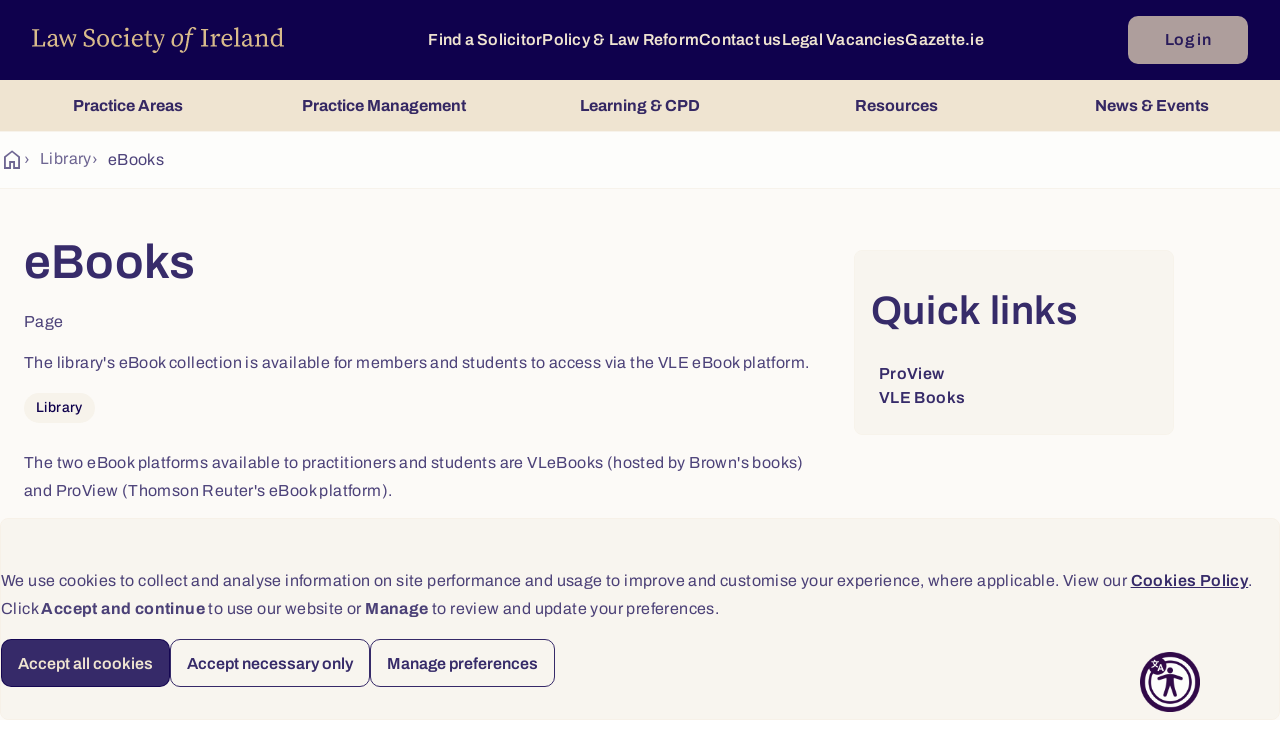

--- FILE ---
content_type: text/html; charset=utf-8
request_url: https://www.lawsociety.ie/library/ebooks/
body_size: 31628
content:



<!DOCTYPE html>
<html lang="en-IE">
<head id="Head1">
    <meta name="viewport" content="width=device-width" />
    <title>eBooks</title>
    <meta charset="UTF-8" content="" />
    <meta name="viewport" content="width=device-width, initial-scale=1, maximum-scale=1, user-scalable=no" />


    <link id="linkCanonical" rel="canonical" />
    <link href='https://fonts.googleapis.com/css?family=PT Serif' rel='stylesheet'>
    <link href='https://fonts.googleapis.com/css?family=Roboto' rel='stylesheet' type='text/css'>
    <link rel='stylesheet' type='text/css' href='/css/css.css?v=zu0IbvtyBLCry0dGtIRJVfSyVnVu07sETh1rxDIfkL8' media='screen' />
    <link rel='stylesheet' type='text/css' href='/css/NewMainCss.css?v=_-XBD6-8-KOIWNGV5SKnNQrqbzmzrDzvSI12_ICisMY' media='screen' />
    <link rel='stylesheet' type='text/css' href='/css/respond.css?v=0nGMUP4LCzGtXHqmBYT8K3N02psDYW9D68KnyxVr4VY' media='screen' />
    <link rel="stylesheet" type='text/css' href='/css/print.css?v=H1EzJVVAN5D3FuDkupJWXaLKNLiisw-bj6GorXMoLzE' media='print' />
    <link rel='stylesheet' type='text/css' href='/css/growl.min.css' />
    <link rel='stylesheet' type='text/css' href='/css/minimal.css' />

    <!-- Google Fonts and Icon -->
    <link rel='stylesheet' type='text/css' href='//fonts.googleapis.com/css?family=Lato:300,400|Open+Sans:400,600,700|Raleway:300,500' />
    <link href="https://fonts.cdnfonts.com/css/manrope" rel="stylesheet">
    <link href="https://fonts.googleapis.com/icon?family=Material+Icons" rel="stylesheet">

    <link rel="stylesheet" href="https://maxcdn.bootstrapcdn.com/font-awesome/4.7.0/css/font-awesome.min.css" />
    <link rel="stylesheet" type='text/css' href="/css/jquery.mmenu.all.css" />
    <!-- Fancybox v2.1.5 CSS -->
    <link rel="stylesheet" type="text/css" href="/css/fancybox/jquery.fancybox.css" media="screen" />
    <style>
        /* CSS specific to edit mode, such as help content displayed to the editor */

        h2 {
            EditMenuName: Header 2;
        }

        h3 {
            EditMenuName: Header 3;
        }

        /*Block Preview*/
        .alert-info {
            border-color: #B8C0C5;
            color: black;
            font-family: Verdana;
            font-size: 1em;
            font-style: italic;
            background-color: #B8C0C5;
            shadow: 5px #000;
            box-shadow: 3px 3px 5px #CCC;
            background-image: url(//www.lawsociety.ie/EPiServer/Shell/1.0.371/ClientResources/epi/themes/sleek/epi/images/intermediatebgPattern.png);
            text-align: center;
        }

        block placeholder: .border {
            background-color: #f2f2f2;
        }

        .header.dim {
            margin: 2% 0;
            opacity: 0.3;
        }

        .modal-content {
            background-color: #fefefe;
            margin: auto;
            padding: 20px;
        }

       

        /* --- A11y utilities --- */
        .visually-hidden {
            position: absolute !important;
            width: 1px;
            height: 1px;
            padding: 0;
            margin: -1px;
            overflow: hidden;
            clip: rect(0,0,0,0);
            white-space: nowrap;
            border: 0
        }

        .visually-hidden-focusable:focus, .visually-hidden-focusable:active {
            position: static !important;
            width: auto;
            height: auto;
            margin: 0;
            overflow: visible;
            clip: auto;
            white-space: normal
        }

        :root {
            scroll-padding-top: var(--header-h,72px)
        }

        [id], h1, h2, h3, h4, h5, h6, .focus-target {
            scroll-margin-top: var(--header-h,72px)
        }
    </style>

    <!--CSS For Commerce Build -->
    <link rel="stylesheet" type="text/css" href="/css/commerce-css.css" media="screen" />
    <link rel="stylesheet" type="text/css" href="/css/skins/square/blue.css" media="screen" />

    <!--[if lt IE 9]>
    <script type="text/javascript" src="/js/html5shiv.min.js"></script>
    <script type="text/javascript" src="/js/selectivizr.js"></script>
    <![endif]-->

    <script type="text/javascript" src="/js/jquery-3.4.1.min.js"></script>
    <script type="text/javascript" src="/js/jquery-1.12.1-ui.min.js"></script>

    <script type="text/javascript" src="/js/html5shiv.min.js"></script>
    <script type="text/javascript" src="/js/modernizr.min.js"></script>
    <script type="text/javascript" src="/js/selectivizr.min.js"></script>
    <script type="text/javascript" src="/js/jquery.iosslider.min.js"></script>

    <script type="text/javascript" src="/js/jquery.validate.min.js"></script>
    <script type="text/javascript" src="/js/jquery.validation.net.webforms.min.js"></script>
    <script type="text/javascript" src="/js/jquery.gritter.js"></script>
    <script type="text/javascript" src="/js/jQuery.hoverIntent.js"></script>
    <!-- Fancybox v2.1.5 JS -->
    <script type="text/javascript" src="/js/fancybox/jquery.fancybox.pack.js"></script>
    <!-- Slick v1.8 JS -->
    <script src="/js/slick.js"></script>

    

    <!--Bootstrap v4.0.0 css -->
    <link rel="stylesheet" href="/bootstrap/css/ebiz-bootstrap-for-episerver.css">
    <!--Popper js -->
    <script src="https://cdnjs.cloudflare.com/ajax/libs/popper.js/1.12.9/umd/popper.min.js" integrity="sha384-ApNbgh9B+Y1QKtv3Rn7W3mgPxhU9K/ScQsAP7hUibX39j7fakFPskvXusvfa0b4Q" crossorigin="anonymous"></script>
    <!--Ebiz6 css/ Responsive css -->
    <link rel="stylesheet" type="text/css" href="/bootstrap/css/eb6-episerver.css">
    <link rel="stylesheet" type="text/css" href="/ui/css/responsive.css">

    <script src="/UI/js/3rdParty/jquery-3.2.1.min.js"></script>
    <!-- Bootstrap v4.0.0 JS - Important: DO not move this file to another position on the page -->
    <script type="text/javascript" src="/bootstrap/js/bootstrapv4.min.js"></script>
    <script type="text/javascript">
        var eBusinessJQObject = $.noConflict(true);
    </script>
    <script src="/js/js.cookie.js"></script>
    <script src="/UI/js/3rdParty/knockout-3.4.2.js"></script>
    <script src="/UI/js/3rdParty/knockout.validation.min.js"></script>
    <script src="/UI/js/configuration/ebConfig.js"></script>
    <script src="/UI/js/Login__lsi.js"></script>
    <script src="/UI/js/UserContext.js"></script>
    <script src="/UI/js/HeaderMenu.js"></script>
    <script src="/js/Functions/UtilityNavigationControl.js"></script>

    
    

    <script type="text/javascript">
        if (navigator.userAgent.match(/iPad/i) != null) {
            viewport = document.querySelector("meta[name=viewport]");
            viewport.setAttribute('content', 'width=device-width, initial-scale=1.0, maximum-scale=2.0');
        }
        //ipad and iphone fix
        if ((navigator.userAgent.match(/iPhone/i)) || (navigator.userAgent.match(/iPod/i)) || (navigator.userAgent.match(/iPad/i))) {
            $(".main-nav a").click(function () {
                //we just need to attach a click event listener to provoke iPhone/iPod/iPad's hover event
            });
        }
    </script>

    <meta name="google-site-verification" content="2i4U6MPCuM0e3Wyw96dSnJOcvkudUXDgkGgRfQr7HMo" />
    <meta name="msvalidate.01" content="DEADB7C63A6ACA6B1637846017CFB5B5" />

    <link href="/UI/css/style__lsi.css?v=kUj2VNUOBYpeaEqkkH4tqqc7ucNZ45rEvAex51XxPSo" rel="stylesheet" />
    <link href="/UI/css/CheckSolicitor.css?v=mqzi68OIAvXP4ep1HcJcqx_RnoRNdLKcd-QLSSjz6Aw" rel="stylesheet" />
</head>
<body id="masterPageBody">
    <!-- Skip link + polite live region -->
    <!-- Inside <body>, before main -->
    <a href="#main-home-container" class="skip-link">Skip to main content</a>


    <div id="app-status" role="status" aria-live="polite" class="visually-hidden"></div>

    <!-- Google tag (gtag.js) -->
    <script async src="https://www.googletagmanager.com/gtag/js?id=G-VPC9VCV27X"></script>
    <script type="text/javascript">
        window.dataLayer = window.dataLayer || [];
        function gtag() { dataLayer.push(arguments); }
        gtag('js', new Date());
        gtag('config', 'G-VPC9VCV27X');
    </script>

    
    <div>

<script type="text/javascript" src="/js/CookieModal.js"></script>

<script type="text/javascript">
    //Check if cookie exists
    $(document).ready(function () {
        var lawsocCookie = getCookie("LSI");
        var PrivacyVal = $('#privacyVal').val;
        if (lawsocCookie != "") {
            //Exists
            if (PrivacyVal == "true") {
                document.cookie = "LSI" + '=; Path=/; Expires=Thu, 01 Jan 1970 00:00:01 GMT;';
                CreatePrivacyCookie();
            }
        }
        else {
            document.cookie = "LSI" + '=; Path=/; Expires=Thu, 01 Jan 1970 00:00:01 GMT;';
        }
    });
</script>

<script>

    $(document).ready(function () {
        var coll = document.getElementsByClassName("cookiecollapsible");
        var i;

        for (i = 0; i < coll.length; i++) {
            coll[i].addEventListener("click", function () {
                this.classList.toggle("active");
                var content = this.nextElementSibling;
                var icon = $(this).find('.fa'); // Use find() instead of children()

                // Check if content is currently visible
                if (content.style.maxHeight && content.style.maxHeight !== "0px") {
                    // Collapse the content
                    content.style.maxHeight = "0px";
                    icon.removeClass('fa-minus').addClass('fa-plus');
                } else {
                    // Expand the content
                    content.style.maxHeight = content.scrollHeight + "px";
                    icon.removeClass('fa-plus').addClass('fa-minus');
                }
            });

            // Initialize all as collapsed
            var content = coll[i].nextElementSibling;
            content.style.maxHeight = "0px";
        }
    });
</script>

<div id="myModal" class="cookiemodal" style="Display:block;">
    <div class="content-top">
        <div class="cookiemodal-body">
            <div>
                <p>We use cookies to collect and analyse information on site performance and usage to improve and customise your experience, where applicable. View our <a href="/link/7e3d8b06353646439466df5af58dbdf5.aspx">Cookies Policy</a>. Click <strong>Accept and continue&nbsp;</strong>to use our website or <strong>Manage </strong>to review and update your preferences.</p>
                
            </div>
            <div class="btn-div-wrap">
                <input type="button" class="btn-navy" onclick="AcceptCookies()" value="Accept all cookies" />
                <input type="button" class="btn-light-navyborder" onclick="AcceptNecessaryOnly()" value="Accept necessary only" />
                <input type="button" class="btn-light-navyborder" onclick="PreferenceModal()" value="Manage preferences" />

            </div>
        </div>
    </div>
</div>
<input type="hidden" id="privacyVal" />


<div id="myModal2" class="cookiemodal" style="display: none;">
    <div class="content-bottom">
        <div class="header-cookie">
            <h1>Your cookie preferences</h1>
        </div>
        <div class="cookiemodal-body-modal2">
            <div class="spacingBottom">
                <div class="header-switch">
                    <h2>Strictly necessary cookies</h2>
                    <label class="cookie-switch" style="display: none;">
                        <input type="checkbox" checked disabled>
                        <span class="slider-btn slider-btn-bg"></span>
                    </label>
                </div>

                <div class="cookie-text">
                    <p>The following cookies are necessary to allow you to access the website including login, move between pages and to receive services which you have requested. They include cookies to store analytics and track user interactions so we can personalise content to best suit your interests and needs.</p>
                </div>
                <div class="cookiecollapsible">
                    <h4 class="">View necessary cookies</h4>
                    <i class="fa fa-plus"></i>
                </div>

                <div class="cookiecontent">
                    <table class="cookietable">
                        <tbody>
                            <tr>
                                <th>Cookie name</th>
                                <th>Duration</th>
                                <th>Cookie purpose</th>
                            </tr>
                            <tr>
                                <td>ASP.NET_SessionId</td>
                                <td>Session</td>
                                <td>This cookie holds the current session id (OPPassessment only)</td>
                            </tr>
                            <tr>
                                <td>.ASPXANONYMOUS</td>
                                <td>2 Months</td>
                                <td>Authentication to the site</td>
                            </tr>
                            <tr>
                                <td>LSI</td>
                                <td>1 Year</td>
                                <td>To remember cookie preference for Law Society websites (www.lawsociety.ie, www.legalvacancies.ie,  www.gazette.ie)</td>
                            </tr>
                            <tr>
                                <td>FTGServer</td>
                                <td>1 Hour</td>
                                <td>Website content ( /CSS ,  /JS, /img  )</td>
                            </tr>
                            <tr>
                                <td>_ga</td>
                                <td> 2 Years</td>
                                <td>Google Analytics</td>
                            </tr>
                            <tr>
                                <td>_gat</td>
                                <td>Session</td>
                                <td>Google Analytics</td>
                            </tr>
                            <tr>
                                <td>_git</td>
                                <td>1 Day</td>
                                <td>Google Analytics</td>
                            </tr>

                            <tr>
                                <td>AptifyCSRFCookie</td>
                                <td>Session</td>
                                <td>Aptify CSRF Cookie</td>
                            </tr>
                            <tr>
                                <td>CSRFDefenseInDepthToken</td>
                                <td>Session</td>
                                <td>Aptify defence cookie</td>
                            </tr>
                            <tr>
                                <td>EB5Cookie</td>
                                <td>Session</td>
                                <td>Aptify eb5 login cookie</td>
                            </tr>
                        </tbody>
                    </table>
                </div>

                <hr />
            </div>

            <div class="spacingBottom">
                <div class="header-switch">
                    <h2>Functional cookies</h2>
                    <label class="cookie-switch">
                        <input type="checkbox" id="FunctionalCookieInput">
                        <span class="slider-btn"></span>
                    </label>
                </div>

                <div class="cookie-text">
                    <p>These cookies allow the Website to remember choices you make and provide enhanced and more personal features, such as twitter feed and online chat.</p>
                </div>
                <div class="cookiecollapsible">
                    <h4 class="">View functional cookies</h4>
                    <i class="fa fa-plus"></i>
                </div>
                <div class="cookiecontent">
                    <table class="cookietable">
                        <tbody>
                            <tr>
                                <th>Cookie name</th>
                                <th>Duration</th>
                                <th>Cookie purpose</th>
                            </tr>
                            <tr>
                                <td>Zendesk</td>
                                <td>Local Storage</td>
                                <td>Online Support</td>
                            </tr>
                            <tr>
                                <td>platform.twitter.com</td>
                                <td>Local Storage</td>
                                <td>Integrated Twitter feed</td>
                            </tr>
                        </tbody>
                    </table>
                </div>
                <hr />
            </div>

            <div class="spacingBottom">
                <div class="header-switch">
                    <h2>Performance cookies</h2>
                    <label class="cookie-switch">
                        <input type="checkbox" id="PerformanceCookieInput">
                        <span class="slider-btn"></span>
                    </label>
                </div>

                <div class="cookie-text">
                    <p><span>Performance cookies monitor site performance and user actions. These cookies do not collect identifiable information.</span></p>
                </div>
                <div class="cookiecollapsible">
                    <h4 class="">View performance cookies</h4>
                    <i class="fa fa-plus"></i>
                </div>
                <div class="cookiecontent">
                    <table class="cookietable">
                        <tbody>
                            <tr>
                                <th>Cookie name</th>
                                <th>Duration</th>
                                <th>Cookie purpose</th>
                            </tr>
                            <tr>
                                <td>is_returning</td>
                                <td>Session</td>
                                <td>Improve website performance</td>
                            </tr>

                        </tbody>
                    </table>
                </div>
                <hr />
            </div>

            <div class="spacingBottom">
                <div class="header-switch">
                    <h2>Marketing cookies</h2>
                    <label class="cookie-switch">
                        <input type="checkbox" id="MarketingCookieInput">
                        <span class="slider-btn"></span>
                    </label>
                </div>

                <div class="cookie-text">
                    <p>From time to time, we may use cookies to display advertisements that we believe are relevant to you or work with advertisers to display our own adverts on third party websites, based on cookies set on your visit to the Website. These may include Facebook Advertising, Facebook Pixel Re-Marketing, and communications, and Google Advertising.</p>
                </div>

                <div class="cookiecollapsible">
                    <h4 class="">View marketing cookies</h4>
                    <i class="fa fa-plus"></i>
                </div>
                <div class="cookiecontent">
                    <table class="cookietable">
                        <tbody>
                            <tr>
                                <th>Cookie name</th>
                                <th>Duration</th>
                                <th>Cookie purpose</th>
                            </tr>
                            <tr>
                                <td>fr</td>
                                <td>3 Months</td>
                                <td>Meta Advertising - Used for Meta Marketing</td>
                            </tr>
                            <tr>
                                <td>_fbp</td>
                                <td>3 months</td>
                                <td>Used for Meta Marketing</td>
                            </tr>
                        </tbody>
                    </table>
                </div>
                <hr />
            </div>

            <div class="spacingBottom">
                <div class="btn-div">

                    <input type="button" id="btnSubmitCookiePreferences " class="btn-navy" onclick="UpdatePreferences();" value="Accept selected cookies" />
                    <input type="button" id="btnSubmitCookiePreferences " class="btn-navy" onclick="AcceptCookies();" value="Accept all cookies" />
                    <input type="button" id="btnSubmitCookiePreferences " class="btn-navy" onclick="AcceptNecessaryOnly();" value="Accept necessary only" />
                </div>



            </div>
        </div>
    </div>


</div>

<div id="cookieModal-overlay" class="cookieModal-overlay"></div>
        <main id="main" tabindex="-1" class="focus-target">
            


<div class="container">


<style>
    .noChrome-banner {
        background: #fed202;
        z-index: 101;
        padding: 10px;
        position: relative;
    }

    .noChrome-banner h1 {
        text-align: center;
        font-size: 15px;
        color: black;
    }
</style>

    <noscript>
        <style>
           #noscript-warning a{
            color: white;
            }
        </style>
        <div id="noscript-warning" class="staff-banner">
           <h2>To use all the functions of this website, you will need to <a href="https://www.enable-javascript.com/">enable Javascript</a> in your browser. </h2>
        </div>
    </noscript>




        <header role="banner" class="header clearfix">
            <div class="mobilemenu-overlay hidden" aria-hidden="true"></div>

            <div class="header-top-content">
            <!-- Logo + Hamburger always visible -->
            <div class="base header-bar">

 <div class="site-logo">
    <a href="/" title="">
        <img class="desktop-logo" src="/UI/images/LSI-logo-gold.svg" alt="" />
        <img class="mobile-logo" src="/UI/images/LSI-logo-gold.svg" alt="" />
    </a>
</div>                <!-- Mobile menu toggle button -->
                <button type="button"
                        id="new-mobilemenu-toggle" class="new-mobilemenu-toggle"
                        aria-controls="mob-navigation"
                        aria-expanded="false">
                    <span class="visually-hidden">Toggle mobile menu</span>
                    <span class="material-symbols-outlined">menu</span>
                </button>

            </div>



<div class="topnav-header-base">
    <div class="menu-topitems">

        <ul class="menu-top">

                    <li>
                        <a class="text-hyperlink-light" href="/find-a-solicitor/">Find a Solicitor</a>
                    </li>
                    <li>
                        <a class="text-hyperlink-light" href="/policy-and-law-reform/" title="Policy &amp; Law Reform">Policy &amp; Law Reform</a>
                    </li>
                    <li>
                        <a class="text-hyperlink-light" href="/contact-us/" title="Contact us">Contact us</a>
                    </li>
                    <li>
                        <a class="text-hyperlink-light" href="/legalvacancies/" title="Legal Vacancies">Legal Vacancies</a>
                    </li>
                    <li>
                        <a class="text-hyperlink-light" href="/gazette/" title="Gazette.ie">Gazette.ie</a>
                    </li>
        </ul>
        
    </div>
        <a id="LoginButton"
           href="https://www.lawsociety.ie/SOA/oAuth/authorize.aspx?client_id=ebiz&amp;response_type=id_token&amp;scope=openid%20profile&amp;nonce=ZASNGJZCDC"
           class="btn-base-gold">Log in</a>
</div>


<script>
    (function () {
        var btn = document.getElementById('profileMenuButton');
        var menu = document.getElementById('profileMenu');

        if (!btn || !menu) return;

        function openMenu() {
            btn.setAttribute('aria-expanded', 'true');
            menu.hidden = false;
        }
        function closeMenu() {
            btn.setAttribute('aria-expanded', 'false');
            menu.hidden = true;
        }
        function toggleMenu() {
            var expanded = btn.getAttribute('aria-expanded') === 'true';
            if (expanded) { closeMenu(); } else { openMenu(); }
        }

        btn.addEventListener('click', toggleMenu);

        // Close on Escape when focus is within the menu or on the button
        document.addEventListener('keydown', function (e) {
            if (e.key === 'Escape' || e.key === 'Esc') {
                if (!menu.hidden) {
                    closeMenu();
                    btn.focus();
                }
            }
        });

        // Close on click outside
        document.addEventListener('click', function (e) {
            if (menu.hidden) return;
            if (!menu.contains(e.target) && e.target !== btn) {
                closeMenu();
            }
        });
    })();
</script>

            </div>
            <div class="topnav-overlay" aria-hidden="true"></div>

                    <!-- MEGA: BEFORE PARTIAL -->


<!-- MEGA DEBUG: model=True buttonsRaw=5 resolvable=5 -->
    <div class="mega-menu" id="mmenu" data-mega-menu-root>

        <!-- BUTTONS SECTION -->
        <div class="mega-menu__buttons" role="tablist">
                    <button type="button"
                            class="mega-menu__btn"
                            role="tab"
                            id="mmenu-tab-1"
                            aria-selected="true"
                            aria-expanded="true"
                            aria-controls="mm-panel-1"
                            tabindex="0"
                            aria-label="Practice Areas, tab, selected, 1 of 5"
                            data-mega-btn
                            data-tab-index="1"
                            data-tab-count="5">
                        <span class="mega-menu__btn-label">Practice Areas</span>
                    </button>
                    <button type="button"
                            class="mega-menu__btn"
                            role="tab"
                            id="mmenu-tab-2"
                            aria-selected="false"
                            aria-expanded="false"
                            aria-controls="mm-panel-2"
                            tabindex="-1"
                            aria-label="Practice Management, tab, unselected, 2 of 5"
                            data-mega-btn
                            data-tab-index="2"
                            data-tab-count="5">
                        <span class="mega-menu__btn-label">Practice Management</span>
                    </button>
                    <button type="button"
                            class="mega-menu__btn"
                            role="tab"
                            id="mmenu-tab-3"
                            aria-selected="false"
                            aria-expanded="false"
                            aria-controls="mm-panel-3"
                            tabindex="-1"
                            aria-label="Learning &amp; CPD, tab, unselected, 3 of 5"
                            data-mega-btn
                            data-tab-index="3"
                            data-tab-count="5">
                        <span class="mega-menu__btn-label">Learning &amp; CPD</span>
                    </button>
                    <button type="button"
                            class="mega-menu__btn"
                            role="tab"
                            id="mmenu-tab-4"
                            aria-selected="false"
                            aria-expanded="false"
                            aria-controls="mm-panel-4"
                            tabindex="-1"
                            aria-label="Resources, tab, unselected, 4 of 5"
                            data-mega-btn
                            data-tab-index="4"
                            data-tab-count="5">
                        <span class="mega-menu__btn-label">Resources</span>
                    </button>
                    <button type="button"
                            class="mega-menu__btn"
                            role="tab"
                            id="mmenu-tab-5"
                            aria-selected="false"
                            aria-expanded="false"
                            aria-controls="mm-panel-5"
                            tabindex="-1"
                            aria-label="News &amp; Events, tab, unselected, 5 of 5"
                            data-mega-btn
                            data-tab-index="5"
                            data-tab-count="5">
                        <span class="mega-menu__btn-label">News &amp; Events</span>
                    </button>
        </div>


        <!-- PANELS SECTION (outside of .mega-menu__buttons) -->
            <div id="mm-panel-1"
                 class="mega-menu__panel"
                 role="tabpanel"
                 aria-labelledby="mmenu-tab-5"
                 hidden
                 data-mega-panel>
                
<div class="mm-panel" data-mega-panel-content>
    <div class="mm-panel__header">
        <div class="mm-panel__header-title">
                <h6 class="mm-panel__title">Practice Areas</h6>
            <button class="mm-panel__button btn-close" type="button" data-panel-close>
                <span class="material-symbols-outlined" aria-hidden="true">close</span>
            </button>
        </div>

            <div class="mm-panel__intro">
                
<p>Guidance and resources tailored to your area of practice</p>
            </div>
    </div>

    <div class="mm-panel__functions">

    </div>

        <div class="mm-tabs__panel" data-inner-tabpanel>


<div class="mm-3col">
            <div class="mm-card">
                <div class="mm-card-top">
                        <a class="mm-card__title-link" href="/alternative-dispute-resolution/">
                            <span class="mm-card__title">Alternative Dispute Resolution</span>
                        </a>
                </div>




                

            </div>
            <div class="mm-card">
                <div class="mm-card-top">
                        <a class="mm-card__title-link" href="/business-law/">
                            <span class="mm-card__title">Business Law</span>
                        </a>
                </div>




                

            </div>
            <div class="mm-card">
                <div class="mm-card-top">
                        <a class="mm-card__title-link" href="/conveyancing/">
                            <span class="mm-card__title">Conveyancing</span>
                        </a>
                </div>




                

            </div>
            <div class="mm-card">
                <div class="mm-card-top">
                        <a class="mm-card__title-link" href="/criminal-law/">
                            <span class="mm-card__title">Criminal Law</span>
                        </a>
                </div>




                

            </div>
            <div class="mm-card">
                <div class="mm-card-top">
                        <a class="mm-card__title-link" href="/employment--equality-law/">
                            <span class="mm-card__title">Employment &amp; Equality Law</span>
                        </a>
                </div>




                

            </div>
            <div class="mm-card">
                <div class="mm-card-top">
                        <a class="mm-card__title-link" href="/environmental--planning-law/">
                            <span class="mm-card__title">Environmental &amp; Planning Law</span>
                        </a>
                </div>




                

            </div>
            <div class="mm-card">
                <div class="mm-card-top">
                        <a class="mm-card__title-link" href="/eu--international-affairs/">
                            <span class="mm-card__title">EU &amp; International Affairs</span>
                        </a>
                </div>




                

            </div>
            <div class="mm-card">
                <div class="mm-card-top">
                        <a class="mm-card__title-link" href="/family--child-law/">
                            <span class="mm-card__title">Family &amp; Child Law</span>
                        </a>
                </div>




                

            </div>
            <div class="mm-card">
                <div class="mm-card-top">
                        <a class="mm-card__title-link" href="/human-rights--equality-law/">
                            <span class="mm-card__title">Human Rights &amp; Equality Law</span>
                        </a>
                </div>




                

            </div>
            <div class="mm-card">
                <div class="mm-card-top">
                        <a class="mm-card__title-link" href="/in-house--public-sector/">
                            <span class="mm-card__title">In-House &amp; Public Sector</span>
                        </a>
                </div>




                

            </div>
            <div class="mm-card">
                <div class="mm-card-top">
                        <a class="mm-card__title-link" href="/intellectual-property--data-protection-law/">
                            <span class="mm-card__title">Intellectual Property &amp; Data Protection Law</span>
                        </a>
                </div>




                

            </div>
            <div class="mm-card">
                <div class="mm-card-top">
                        <a class="mm-card__title-link" href="/litigation/">
                            <span class="mm-card__title">Litigation</span>
                        </a>
                </div>




                

            </div>
            <div class="mm-card">
                <div class="mm-card-top">
                        <a class="mm-card__title-link" href="/probate-administration--trusts/">
                            <span class="mm-card__title">Probate, Administration &amp; Trusts</span>
                        </a>
                </div>




                

            </div>
            <div class="mm-card">
                <div class="mm-card-top">
                        <a class="mm-card__title-link" href="/taxation/">
                            <span class="mm-card__title">Taxation</span>
                        </a>
                </div>




                

            </div>
</div>
        </div>
</div>

<script>
    document.addEventListener('DOMContentLoaded', function () {
        // Initialize inner panel tabs
        const panels = document.querySelectorAll('[data-mega-panel-content]');

        panels.forEach(panel => {
            initInnerTabs(panel);
        });

        function initInnerTabs(panel) {
            const tablist = panel.querySelector('[data-inner-tablist]');
            const tabs = panel.querySelectorAll('[data-inner-tab]');
            const tabPanels = panel.querySelectorAll('[data-inner-tabpanel]');

            if (tabs.length === 0) return;

            // Click handlers for tabs
            tabs.forEach((tab, index) => {
                tab.addEventListener('click', () => {
                    activateInnerTab(index, tabs, tabPanels);
                });

                // Keyboard navigation
                tab.addEventListener('keydown', (e) => {
                    const currentIndex = Array.from(tabs).indexOf(e.target);

                    switch (e.key) {
                        case 'ArrowRight':
                            e.preventDefault();
                            const nextIndex = (currentIndex + 1) % tabs.length;
                            activateInnerTab(nextIndex, tabs, tabPanels);
                            tabs[nextIndex].focus();
                            break;
                        case 'ArrowLeft':
                            e.preventDefault();
                            const prevIndex = (currentIndex - 1 + tabs.length) % tabs.length;
                            activateInnerTab(prevIndex, tabs, tabPanels);
                            tabs[prevIndex].focus();
                            break;
                        case 'Home':
                            e.preventDefault();
                            activateInnerTab(0, tabs, tabPanels);
                            tabs[0].focus();
                            break;
                        case 'End':
                            e.preventDefault();
                            activateInnerTab(tabs.length - 1, tabs, tabPanels);
                            tabs[tabs.length - 1].focus();
                            break;
                        case 'Enter':
                        case ' ':
                            e.preventDefault();
                            activateInnerTab(currentIndex, tabs, tabPanels);
                            break;
                    }
                });
            });

            // Initialize first tab as active
            activateInnerTab(0, tabs, tabPanels);
        }

        function activateInnerTab(index, tabs, tabPanels) {
            // Update tabs
            tabs.forEach((tab, i) => {
                const isSelected = i === index;
                tab.setAttribute('aria-selected', isSelected.toString());
                tab.setAttribute('tabindex', isSelected ? '0' : '-1');
            });

            // Update panels
            tabPanels.forEach((panel, i) => {
                panel.hidden = i !== index;
            });
        }
    });
</script>
            </div>
            <div id="mm-panel-2"
                 class="mega-menu__panel"
                 role="tabpanel"
                 aria-labelledby="mmenu-tab-5"
                 hidden
                 data-mega-panel>
                
<div class="mm-panel" data-mega-panel-content>
    <div class="mm-panel__header">
        <div class="mm-panel__header-title">
                <h6 class="mm-panel__title">Practice Management</h6>
            <button class="mm-panel__button btn-close" type="button" data-panel-close>
                <span class="material-symbols-outlined" aria-hidden="true">close</span>
            </button>
        </div>

            <div class="mm-panel__intro">
                
<p><span>Tools, guidance, and support you need to run your practice efficiently, stay compliant, and deliver outstanding client service</span></p>
            </div>
    </div>

    <div class="mm-panel__functions">

    </div>

        <div class="mm-tabs__panel" data-inner-tabpanel>


<div class="mm-3col">
            <div class="mm-card">
                <div class="mm-card-top">
                        <a class="mm-card__title-link" href="/setting-up-your-practice/">
                            <span class="mm-card__title">Setting up your practice</span>
                        </a>
                </div>

                    <p class="mm-card__intro-a">Information and resources for starting a firm</p>



                

            </div>
            <div class="mm-card">
                <div class="mm-card-top">
                        <a class="mm-card__title-link" href="/running-your-practice/">
                            <span class="mm-card__title">Running your practice</span>
                        </a>
                </div>

                    <p class="mm-card__intro-a">Run and develop your practice effectively</p>



                

            </div>
            <div class="mm-card">
                <div class="mm-card-top">
                        <a class="mm-card__title-link" href="/succession-and-exit-planning/">
                            <span class="mm-card__title">Succession and exit planning</span>
                        </a>
                </div>

                    <p class="mm-card__intro-a">Selling your practice and retirement planning</p>



                

            </div>
            <div class="mm-card">
                <div class="mm-card-top">
                        <a class="mm-card__title-link" href="/financial-regulation2/">
                            <span class="mm-card__title">Financial Regulation</span>
                        </a>
                </div>

                    <p class="mm-card__intro-a">Tools and information on the Solicitors Accounts Regulations</p>



                

            </div>
            <div class="mm-card">
                <div class="mm-card-top">
                        <a class="mm-card__title-link" href="/complaints-handling/">
                            <span class="mm-card__title">Complaints Handling</span>
                        </a>
                </div>

                    <p class="mm-card__intro-a">Understand the complaints process and respond effectively</p>



                

            </div>
            <div class="mm-card">
                <div class="mm-card-top">
                        <a class="mm-card__title-link" href="/professional-indemnity-insurance-pii/">
                            <span class="mm-card__title">Professional Indemnity Insurance</span>
                        </a>
                </div>

                    <p class="mm-card__intro-a">Manage Professional Indemnity Insurance (PII) renewal</p>



                

            </div>
            <div class="mm-card">
                <div class="mm-card-top">
                        <a class="mm-card__title-link" href="/anti-money-laundering-aml/">
                            <span class="mm-card__title">Anti-Money Laundering</span>
                        </a>
                </div>

                    <p class="mm-card__intro-a">Resources and information to stay compliant</p>



                

            </div>
            <div class="mm-card">
                <div class="mm-card-top">
                        <a class="mm-card__title-link" href="/solicitor-advertising/">
                            <span class="mm-card__title">Solicitor Advertising</span>
                        </a>
                </div>

                    <p class="mm-card__intro-a">Guidance on the Solicitor Advertising Regulations</p>



                

            </div>
            <div class="mm-card">
                <div class="mm-card-top">
                        <a class="mm-card__title-link" href="/firm-administration/">
                            <span class="mm-card__title">Firm Administration</span>
                        </a>
                </div>

                    <p class="mm-card__intro-a">Manage your firms applications, payments and more</p>



                

            </div>
</div>
        </div>
</div>

<script>
    document.addEventListener('DOMContentLoaded', function () {
        // Initialize inner panel tabs
        const panels = document.querySelectorAll('[data-mega-panel-content]');

        panels.forEach(panel => {
            initInnerTabs(panel);
        });

        function initInnerTabs(panel) {
            const tablist = panel.querySelector('[data-inner-tablist]');
            const tabs = panel.querySelectorAll('[data-inner-tab]');
            const tabPanels = panel.querySelectorAll('[data-inner-tabpanel]');

            if (tabs.length === 0) return;

            // Click handlers for tabs
            tabs.forEach((tab, index) => {
                tab.addEventListener('click', () => {
                    activateInnerTab(index, tabs, tabPanels);
                });

                // Keyboard navigation
                tab.addEventListener('keydown', (e) => {
                    const currentIndex = Array.from(tabs).indexOf(e.target);

                    switch (e.key) {
                        case 'ArrowRight':
                            e.preventDefault();
                            const nextIndex = (currentIndex + 1) % tabs.length;
                            activateInnerTab(nextIndex, tabs, tabPanels);
                            tabs[nextIndex].focus();
                            break;
                        case 'ArrowLeft':
                            e.preventDefault();
                            const prevIndex = (currentIndex - 1 + tabs.length) % tabs.length;
                            activateInnerTab(prevIndex, tabs, tabPanels);
                            tabs[prevIndex].focus();
                            break;
                        case 'Home':
                            e.preventDefault();
                            activateInnerTab(0, tabs, tabPanels);
                            tabs[0].focus();
                            break;
                        case 'End':
                            e.preventDefault();
                            activateInnerTab(tabs.length - 1, tabs, tabPanels);
                            tabs[tabs.length - 1].focus();
                            break;
                        case 'Enter':
                        case ' ':
                            e.preventDefault();
                            activateInnerTab(currentIndex, tabs, tabPanels);
                            break;
                    }
                });
            });

            // Initialize first tab as active
            activateInnerTab(0, tabs, tabPanels);
        }

        function activateInnerTab(index, tabs, tabPanels) {
            // Update tabs
            tabs.forEach((tab, i) => {
                const isSelected = i === index;
                tab.setAttribute('aria-selected', isSelected.toString());
                tab.setAttribute('tabindex', isSelected ? '0' : '-1');
            });

            // Update panels
            tabPanels.forEach((panel, i) => {
                panel.hidden = i !== index;
            });
        }
    });
</script>
            </div>
            <div id="mm-panel-3"
                 class="mega-menu__panel"
                 role="tabpanel"
                 aria-labelledby="mmenu-tab-5"
                 hidden
                 data-mega-panel>
                
<div class="mm-panel" data-mega-panel-content>
    <div class="mm-panel__header">
        <div class="mm-panel__header-title">
                <h6 class="mm-panel__title">Learning &amp; CPD</h6>
            <button class="mm-panel__button btn-close" type="button" data-panel-close>
                <span class="material-symbols-outlined" aria-hidden="true">close</span>
            </button>
        </div>

            <div class="mm-panel__intro">
                
<p class="text-sm text-gray-600 mb-6 break-words whitespace-normal w-full overflow-hidden">Professional development and qualification pathways for all stages of your legal career</p>
            </div>
    </div>

    <div class="mm-panel__functions">

    </div>

        <div class="mm-tabs__panel" data-inner-tabpanel>


<div class="mm-3col">
            <div class="mm-card">
                <div class="mm-card-top">
                        <a class="mm-card__title-link" href="/courses/">
                            <span class="mm-card__title">Courses</span>
                        </a>
                </div>

                    <p class="mm-card__intro-a">View upcoming conferences, online training and in-depth courses.</p>



                

            </div>
            <div class="mm-card">
                <div class="mm-card-top">
                        <a class="mm-card__title-link" href="/becoming-a-solicitor/">
                            <span class="mm-card__title">Becoming a solicitor</span>
                        </a>
                </div>

                    <p class="mm-card__intro-a">See your route to qualifying as a solicitor in Ireland</p>



                

            </div>
            <div class="mm-card">
                <div class="mm-card-top">
                        <a class="mm-card__title-link" href="/cpd-compliance/">
                            <span class="mm-card__title">CPD Compliance</span>
                        </a>
                </div>

                    <p class="mm-card__intro-a">Stay on top of your obligations under the CPD Scheme Regulations.</p>



                

            </div>
            <div class="mm-card">
                <div class="mm-card-top">
                        <a class="mm-card__title-link" href="/trainees/">
                            <span class="mm-card__title">Trainees</span>
                        </a>
                </div>

                    <p class="mm-card__intro-a">View resources to support your studies at the Law School and your traineeship</p>



                

            </div>
            <div class="mm-card">
                <div class="mm-card-top">
                        <a class="mm-card__title-link" href="/public-legal-education/">
                            <span class="mm-card__title">Public Legal Education</span>
                        </a>
                </div>

                    <p class="mm-card__intro-a">Courses and targeted programmes for the public.</p>



                

            </div>
</div>
        </div>
</div>

<script>
    document.addEventListener('DOMContentLoaded', function () {
        // Initialize inner panel tabs
        const panels = document.querySelectorAll('[data-mega-panel-content]');

        panels.forEach(panel => {
            initInnerTabs(panel);
        });

        function initInnerTabs(panel) {
            const tablist = panel.querySelector('[data-inner-tablist]');
            const tabs = panel.querySelectorAll('[data-inner-tab]');
            const tabPanels = panel.querySelectorAll('[data-inner-tabpanel]');

            if (tabs.length === 0) return;

            // Click handlers for tabs
            tabs.forEach((tab, index) => {
                tab.addEventListener('click', () => {
                    activateInnerTab(index, tabs, tabPanels);
                });

                // Keyboard navigation
                tab.addEventListener('keydown', (e) => {
                    const currentIndex = Array.from(tabs).indexOf(e.target);

                    switch (e.key) {
                        case 'ArrowRight':
                            e.preventDefault();
                            const nextIndex = (currentIndex + 1) % tabs.length;
                            activateInnerTab(nextIndex, tabs, tabPanels);
                            tabs[nextIndex].focus();
                            break;
                        case 'ArrowLeft':
                            e.preventDefault();
                            const prevIndex = (currentIndex - 1 + tabs.length) % tabs.length;
                            activateInnerTab(prevIndex, tabs, tabPanels);
                            tabs[prevIndex].focus();
                            break;
                        case 'Home':
                            e.preventDefault();
                            activateInnerTab(0, tabs, tabPanels);
                            tabs[0].focus();
                            break;
                        case 'End':
                            e.preventDefault();
                            activateInnerTab(tabs.length - 1, tabs, tabPanels);
                            tabs[tabs.length - 1].focus();
                            break;
                        case 'Enter':
                        case ' ':
                            e.preventDefault();
                            activateInnerTab(currentIndex, tabs, tabPanels);
                            break;
                    }
                });
            });

            // Initialize first tab as active
            activateInnerTab(0, tabs, tabPanels);
        }

        function activateInnerTab(index, tabs, tabPanels) {
            // Update tabs
            tabs.forEach((tab, i) => {
                const isSelected = i === index;
                tab.setAttribute('aria-selected', isSelected.toString());
                tab.setAttribute('tabindex', isSelected ? '0' : '-1');
            });

            // Update panels
            tabPanels.forEach((panel, i) => {
                panel.hidden = i !== index;
            });
        }
    });
</script>
            </div>
            <div id="mm-panel-4"
                 class="mega-menu__panel"
                 role="tabpanel"
                 aria-labelledby="mmenu-tab-5"
                 hidden
                 data-mega-panel>
                
<div class="mm-panel" data-mega-panel-content>
    <div class="mm-panel__header">
        <div class="mm-panel__header-title">
                <h6 class="mm-panel__title">Resources</h6>
            <button class="mm-panel__button btn-close" type="button" data-panel-close>
                <span class="material-symbols-outlined" aria-hidden="true">close</span>
            </button>
        </div>

    </div>

    <div class="mm-panel__functions">

    </div>

        <div class="mm-tabs__panel" data-inner-tabpanel>


<div class="mm-4col">
            <div class="mm-4col__col">
                        <span class="mm-4col__header">Reference materials</span>

                <ul class="mm-4col__rows">
                        <li class="mm-4col__row">
                                <a href="/Solicitors/knowledge-base/Practice-Notes/" class="mm-row__link">
                                    <span class="mm-row__header">Practice Notes</span>
                                </a>
                        </li>
                        <li class="mm-4col__row">
                                <a href="/precedents/" class="mm-row__link">
                                    <span class="mm-row__header">Precedents</span>
                                        <span class="mm-row__lock" aria-hidden="true">
                                            <img src="/globalassets/website-icons/lock_24dp_1f1f1f_fill0_wght400_grad0_opsz24-1.svg" alt="" />
                                        </span>
                                </a>
                        </li>
                        <li class="mm-4col__row">
                                <a href="/library/case-law/" class="mm-row__link">
                                    <span class="mm-row__header">Case Law</span>
                                </a>
                        </li>
                        <li class="mm-4col__row">
                                <a href="/Solicitors/knowledge-base/Publications/" class="mm-row__link">
                                    <span class="mm-row__header">Publications</span>
                                </a>
                        </li>
                        <li class="mm-4col__row">
                                <a href="/law-directory2/" class="mm-row__link">
                                    <span class="mm-row__header">Law Directory</span>
                                </a>
                        </li>
                </ul>
            </div>
            <div class="mm-4col__col">
                        <span class="mm-4col__header">Regulation</span>

                <ul class="mm-4col__rows">
                        <li class="mm-4col__row">
                                <a href="/practising-certificate/" class="mm-row__link">
                                    <span class="mm-row__header">Practising Certificate (PC)</span>
                                </a>
                        </li>
                        <li class="mm-4col__row">
                                <a href="/regulation-answers/" class="mm-row__link">
                                    <span class="mm-row__header">Regulation Answers</span>
                                </a>
                        </li>
                        <li class="mm-4col__row">
                                <a href="/in-house--public-sector/regulation-of-in-house-solicitors/" class="mm-row__link">
                                    <span class="mm-row__header">In-house solicitor regulation</span>
                                </a>
                        </li>
                        <li class="mm-4col__row">
                                <a href="/sanctions/" class="mm-row__link">
                                    <span class="mm-row__header">Sanctions</span>
                                </a>
                        </li>
                        <li class="mm-4col__row">
                                <a href="/registered-eu-lawyers/" class="mm-row__link">
                                    <span class="mm-row__header">Registered EU lawyers</span>
                                </a>
                        </li>
                </ul>
            </div>
            <div class="mm-4col__col">
                        <span class="mm-4col__header">Technology</span>

                <ul class="mm-4col__rows">
                        <li class="mm-4col__row">
                                <a href="/legal-tech-hub/" class="mm-row__link">
                                    <span class="mm-row__header">Legal Tech Hub</span>
                                </a>
                        </li>
                        <li class="mm-4col__row">
                                <a href="/artificial-intelligence-ai/" class="mm-row__link">
                                    <span class="mm-row__header">Artificial Intelligence (AI)</span>
                                </a>
                        </li>
                        <li class="mm-4col__row">
                                <a href="/cyber-security/" class="mm-row__link">
                                    <span class="mm-row__header">Cyber security</span>
                                </a>
                        </li>
                        <li class="mm-4col__row">
                                <a href="/tech-in-practice/" class="mm-row__link">
                                    <span class="mm-row__header">Tech in practice</span>
                                </a>
                        </li>
                </ul>
            </div>
            <div class="mm-4col__col">
                        <span class="mm-4col__header">Professional services</span>

                <ul class="mm-4col__rows">
                        <li class="mm-4col__row">
                                <a href="/library/" class="mm-row__link">
                                    <span class="mm-row__header">Library</span>
                                </a>
                        </li>
                        <li class="mm-4col__row">
                                <a href="/psychological-services/" class="mm-row__link">
                                    <span class="mm-row__header">Psychological Services</span>
                                </a>
                        </li>
                        <li class="mm-4col__row">
                                <a href="/careers2/" class="mm-row__link">
                                    <span class="mm-row__header">Careers</span>
                                </a>
                        </li>
                        <li class="mm-4col__row">
                                <a href="/courts-resources-and-remote-hearings/" class="mm-row__link">
                                    <span class="mm-row__header">Courts resources and remote hearings</span>
                                </a>
                        </li>
                </ul>
            </div>
</div>
        </div>
</div>

<script>
    document.addEventListener('DOMContentLoaded', function () {
        // Initialize inner panel tabs
        const panels = document.querySelectorAll('[data-mega-panel-content]');

        panels.forEach(panel => {
            initInnerTabs(panel);
        });

        function initInnerTabs(panel) {
            const tablist = panel.querySelector('[data-inner-tablist]');
            const tabs = panel.querySelectorAll('[data-inner-tab]');
            const tabPanels = panel.querySelectorAll('[data-inner-tabpanel]');

            if (tabs.length === 0) return;

            // Click handlers for tabs
            tabs.forEach((tab, index) => {
                tab.addEventListener('click', () => {
                    activateInnerTab(index, tabs, tabPanels);
                });

                // Keyboard navigation
                tab.addEventListener('keydown', (e) => {
                    const currentIndex = Array.from(tabs).indexOf(e.target);

                    switch (e.key) {
                        case 'ArrowRight':
                            e.preventDefault();
                            const nextIndex = (currentIndex + 1) % tabs.length;
                            activateInnerTab(nextIndex, tabs, tabPanels);
                            tabs[nextIndex].focus();
                            break;
                        case 'ArrowLeft':
                            e.preventDefault();
                            const prevIndex = (currentIndex - 1 + tabs.length) % tabs.length;
                            activateInnerTab(prevIndex, tabs, tabPanels);
                            tabs[prevIndex].focus();
                            break;
                        case 'Home':
                            e.preventDefault();
                            activateInnerTab(0, tabs, tabPanels);
                            tabs[0].focus();
                            break;
                        case 'End':
                            e.preventDefault();
                            activateInnerTab(tabs.length - 1, tabs, tabPanels);
                            tabs[tabs.length - 1].focus();
                            break;
                        case 'Enter':
                        case ' ':
                            e.preventDefault();
                            activateInnerTab(currentIndex, tabs, tabPanels);
                            break;
                    }
                });
            });

            // Initialize first tab as active
            activateInnerTab(0, tabs, tabPanels);
        }

        function activateInnerTab(index, tabs, tabPanels) {
            // Update tabs
            tabs.forEach((tab, i) => {
                const isSelected = i === index;
                tab.setAttribute('aria-selected', isSelected.toString());
                tab.setAttribute('tabindex', isSelected ? '0' : '-1');
            });

            // Update panels
            tabPanels.forEach((panel, i) => {
                panel.hidden = i !== index;
            });
        }
    });
</script>
            </div>
            <div id="mm-panel-5"
                 class="mega-menu__panel"
                 role="tabpanel"
                 aria-labelledby="mmenu-tab-5"
                 hidden
                 data-mega-panel>
                
<div class="mm-panel" data-mega-panel-content>
    <div class="mm-panel__header">
        <div class="mm-panel__header-title">
                <h6 class="mm-panel__title">Updates &amp; Events</h6>
            <button class="mm-panel__button btn-close" type="button" data-panel-close>
                <span class="material-symbols-outlined" aria-hidden="true">close</span>
            </button>
        </div>

    </div>

    <div class="mm-panel__functions">

    </div>

        <div class="mm-tabs__panel" data-inner-tabpanel>


<div class="mm-3col">
            <div class="mm-card">
                <div class="mm-card-top">
                        <a class="mm-card__title-link" href="/news/news/">
                            <span class="mm-card__title">Latest News</span>
                        </a>
                </div>

                    <p class="mm-card__intro-a">Stay up-to-date with the latest news and guidance for solicitors</p>



                

            </div>
            <div class="mm-card">
                <div class="mm-card-top">
                        <a class="mm-card__title-link" href="/news/annual-report/">
                            <span class="mm-card__title">Annual Report</span>
                        </a>
                </div>

                    <p class="mm-card__intro-a">See the Law Society&#x27;s 2024 Annual Report</p>



                

            </div>
            <div class="mm-card">
                <div class="mm-card-top">
                        <a class="mm-card__title-link" href="/news/news/Stories/is-the-constitution-of-ireland-still-an-obstacle-to-irish-reunification/">
                            <span class="mm-card__title">Public Lecture</span>
                        </a>
                </div>

                    <p class="mm-card__intro-a">Get insight on the Constitution and unification on Thursday, 5 February.</p>
                    <ul class="mm-card__tags" aria-label="Topics" role="list">
                            <li>Policy</li>
                    </ul>



                

            </div>
            <div class="mm-card">
                <div class="mm-card-top">
                        <a class="mm-card__title-link" href="/news/myhome-partnership/">
                            <span class="mm-card__title">MyHome Partnership</span>
                        </a>
                        <ul class="mm-card__badges pill--gold radius-64" aria-label="Badges" role="list">
                                <li>New</li>
                        </ul>
                </div>

                    <p class="mm-card__intro-a">The Law Society is partnering with MyHome to help people buy and sell property with greater confidence and fewer delays.</p>



                

            </div>
            <div class="mm-card">
                <div class="mm-card-top">
                        <a class="mm-card__title-link" href="/news/rip-partnership/">
                            <span class="mm-card__title">RIP.ie Partnership</span>
                        </a>
                        <ul class="mm-card__badges pill--gold radius-64" aria-label="Badges" role="list">
                                <li>New</li>
                        </ul>
                </div>


                    <p class="mm-card__intro-b">The Law Society has partnered with RIP.ie to highlight the importance of making a will and help people to plan ahead.</p>


                

            </div>
</div>
        </div>
</div>

<script>
    document.addEventListener('DOMContentLoaded', function () {
        // Initialize inner panel tabs
        const panels = document.querySelectorAll('[data-mega-panel-content]');

        panels.forEach(panel => {
            initInnerTabs(panel);
        });

        function initInnerTabs(panel) {
            const tablist = panel.querySelector('[data-inner-tablist]');
            const tabs = panel.querySelectorAll('[data-inner-tab]');
            const tabPanels = panel.querySelectorAll('[data-inner-tabpanel]');

            if (tabs.length === 0) return;

            // Click handlers for tabs
            tabs.forEach((tab, index) => {
                tab.addEventListener('click', () => {
                    activateInnerTab(index, tabs, tabPanels);
                });

                // Keyboard navigation
                tab.addEventListener('keydown', (e) => {
                    const currentIndex = Array.from(tabs).indexOf(e.target);

                    switch (e.key) {
                        case 'ArrowRight':
                            e.preventDefault();
                            const nextIndex = (currentIndex + 1) % tabs.length;
                            activateInnerTab(nextIndex, tabs, tabPanels);
                            tabs[nextIndex].focus();
                            break;
                        case 'ArrowLeft':
                            e.preventDefault();
                            const prevIndex = (currentIndex - 1 + tabs.length) % tabs.length;
                            activateInnerTab(prevIndex, tabs, tabPanels);
                            tabs[prevIndex].focus();
                            break;
                        case 'Home':
                            e.preventDefault();
                            activateInnerTab(0, tabs, tabPanels);
                            tabs[0].focus();
                            break;
                        case 'End':
                            e.preventDefault();
                            activateInnerTab(tabs.length - 1, tabs, tabPanels);
                            tabs[tabs.length - 1].focus();
                            break;
                        case 'Enter':
                        case ' ':
                            e.preventDefault();
                            activateInnerTab(currentIndex, tabs, tabPanels);
                            break;
                    }
                });
            });

            // Initialize first tab as active
            activateInnerTab(0, tabs, tabPanels);
        }

        function activateInnerTab(index, tabs, tabPanels) {
            // Update tabs
            tabs.forEach((tab, i) => {
                const isSelected = i === index;
                tab.setAttribute('aria-selected', isSelected.toString());
                tab.setAttribute('tabindex', isSelected ? '0' : '-1');
            });

            // Update panels
            tabPanels.forEach((panel, i) => {
                panel.hidden = i !== index;
            });
        }
    });
</script>
            </div>

        <div class="sr-only" aria-live="polite" data-mega-live></div>
    </div>
    <script src="/UI/js/MegaMenu.controller.js"></script>
                    <!-- MEGA: AFTER PARTIAL -->
            <!-- Sticky search that shows when scrolling -->
            <div class="sticky-search-only">
                
<div><div class="col-12">

<div id="search-be71da926cbc45f6893e19061a1a3a61" class="search-input-block  search-theme-navy" data-results-url="/search/">
    <form class="search-input-form" role="search" action="/search/" method="get" novalidate>
        <label for="search-be71da926cbc45f6893e19061a1a3a61-input">Search practice notes, precedents, CPD courses, solicitors</label>

        <div class="search-input-wrap">
            <div class="search-wrapper">
                <input id="search-be71da926cbc45f6893e19061a1a3a61-input"
                       class="search-input-field"
                       type="search"
                       name="q"
                       value=""
                       inputmode="search"
                       enterkeyhint="search"
                       autocomplete="off"
                       aria-controls="search-be71da926cbc45f6893e19061a1a3a61-listbox"
                       aria-expanded="false"
                       aria-autocomplete="list"
                       aria-describedby="search-be71da926cbc45f6893e19061a1a3a61-status" />

                <button type="button"
                        class="clear-btn"
                        aria-label="Clear search"
                        hidden>
                    ✕
                </button>
            </div>
            <button type="submit" class="visually-hidden" aria-label="Search the site">
                Search
            </button>
        </div>
        <!-- Autocomplete popup -->
        <div class="search-suggest-popover" style="position:relative;">
            <ul id="search-be71da926cbc45f6893e19061a1a3a61-listbox"
                class="search-suggest-list"
                role="listbox"
                aria-label="Search suggestions"
                hidden>
            </ul>

            <!-- polite live region for screen readers -->
            <div id="search-be71da926cbc45f6893e19061a1a3a61-status" class="visually-hidden" role="status" aria-live="polite"></div>
        </div>
    </form>
</div>

<script>
    (function () {
        var root = document.getElementById('search-be71da926cbc45f6893e19061a1a3a61');
        if (!root) return;

        var form = root.querySelector('.search-input-form');
        var input = root.querySelector('#search-be71da926cbc45f6893e19061a1a3a61-input');
        var list = root.querySelector('#search-be71da926cbc45f6893e19061a1a3a61-listbox');
        var status = root.querySelector('#search-be71da926cbc45f6893e19061a1a3a61-status');
        var resultsUrl = root.getAttribute('data-results-url') || '/search';

        var MIN = 3;                 // minimum characters
        var activeIndex = -1;        // keyboard highlight index
        var items = [];              // current suggestions
        var inflight = null;         // AbortController for fetch
        var debounceTimer = null;

        const btn = root.querySelector(".clear-btn");

        function buildResultsUrl(term) {
            var base = resultsUrl;
            var sep = base.indexOf('?') >= 0 ? '&' : '?';
            return base + sep + 'q=' + encodeURIComponent(term);
        }

        function announce(msg) {
            if (!status) return;
            status.textContent = msg || '';
        }

        function hideList() {
            if (!list) return;
            list.hidden = true;
            input.setAttribute('aria-expanded', 'false');
            list.innerHTML = '';
            items = [];
            activeIndex = -1;
            announce('');
        }

        function renderList(term, suggestions) {
            items = suggestions || [];
            list.innerHTML = '';
            
            // Build suggestion <li> nodes
            items.forEach(function (text, idx) {
                var li = document.createElement('li');
                li.id = 'search-be71da926cbc45f6893e19061a1a3a61-listbox' + '-' + idx;
                li.setAttribute('role', 'option');
                li.className = 'search-suggest-item';
                li.tabIndex = -1;
                li.textContent = text.title;

                li.addEventListener('mousedown', function (e) {
                    // mousedown so we can set value before the input loses focus
                    e.preventDefault();
                    input.value = term;
                    window.location.href = text.url;
                });

                list.appendChild(li);
            });

            // Optional: "View all results" row
            var viewAll = document.createElement('li');
            viewAll.className = 'search-suggest-viewall';
            viewAll.setAttribute('role', 'option');
            viewAll.tabIndex = -1;
            // no untrusted html inserted, browser automatically treats as text
            viewAll.textContent = 'View all results for "' + term + '"';
            viewAll.addEventListener('mousedown', function (e) {
                e.preventDefault();
                window.location.href = buildResultsUrl(term);
            });
            list.appendChild(viewAll);

            list.hidden = false;
            input.setAttribute('aria-expanded', 'true');
            announce(items.length + ' suggestions');
            activeIndex = -1;
        }

        function setActive(index) {
            var options = list.querySelectorAll('[role="option"]');
            options.forEach(function (el) { el.classList.remove('is-active'); el.removeAttribute('aria-selected'); });
            activeIndex = index;

            if (index >= 0 && index < options.length) {
                var activeEl = options[index];
                activeEl.classList.add('is-active');
                activeEl.setAttribute('aria-selected', 'true');
                input.setAttribute('aria-activedescendant', activeEl.id || '');
                // ensure visibility
                activeEl.scrollIntoView({ block: 'nearest' });
            } else {
                input.removeAttribute('aria-activedescendant');
            }
        }

        function onKeydown(e) {
            if (list.hidden) return;

            var options = list.querySelectorAll('[role="option"]');
            if (!options.length) return;

            switch (e.key) {
                case 'ArrowDown':
                    e.preventDefault();
                    setActive(Math.min(activeIndex + 1, options.length - 1));
                    break;
                case 'ArrowUp':
                    e.preventDefault();
                    setActive(Math.max(activeIndex - 1, -1));
                    break;
                case 'Enter':
                    if (activeIndex >= 0) {
                        e.preventDefault();
                        options[activeIndex].dispatchEvent(new MouseEvent('mousedown', { bubbles: true }));
                    }
                    // otherwise let the form submit normally
                    break;
                case 'Escape':
                    e.preventDefault();
                    hideList();
                    break;
            }
        }

        function debouncedFetch(term) {
            clearTimeout(debounceTimer);
            debounceTimer = setTimeout(function () { fetchSuggestions(term); }, 250);
        }

        function fetchSuggestions(term) {
            if (inflight) inflight.abort();
            if (term.length < MIN) { hideList(); return; }

            inflight = new AbortController();
            var url = '/api/search/suggest?q=' + encodeURIComponent(term);
            fetch(url, { signal: inflight.signal })
                .then(function (res) { return res.ok ? res.json() : null; })
                .then(function (data) {
                    if (!data) { hideList(); return; }                    
                    // API returns { suggestions: [...] }
                    var arr = Array.isArray(data) ? data : (data.suggestions || []);
                    // tidy + uniq
                    var seen = new Set();
                    var cleaned = arr
                        .map(function (s) { s.title = decodeHtml((s.title || '').toString().trim()); return s; })
                        .filter(function (s) { if (!s.title) return false; if (seen.has(s.title.toLowerCase())) return false; seen.add(s.title.toLowerCase()); return true; });
                        //.slice(0, 8);

                    if (cleaned.length === 0) { hideList(); return; }
                    renderList(term, cleaned);
                })
                .catch(function (err) {
                    if (err && err.name === 'AbortError') return; // ignore aborted requests
                    hideList();
                });
        }


        function decodeHtml(html) {
            var txt = document.createElement('textarea');
            txt.innerHTML = html;
            return txt.value;
        }

        // events
        input.addEventListener('input', function () {
            // var val = input.value.trim();
            // if (val.length >= MIN) 
            // //debouncedFetch(val); 
            // else 
            btn.hidden = input.value.length === 0;
                hideList();
        });

        btn.addEventListener("click", () => {
            input.value = "";
            input.dispatchEvent(new Event("input"));
            input.focus();
        });

        input.addEventListener('keydown', onKeydown);

        input.addEventListener('keydown', function (e) {
            // Only run on Tab
            if (e.key !== "Tab") return;

            // Always hide the list when tabbing
            hideList();

            // Only jump to first result on Tab
            if (!e.shiftKey) {
                const firstResult = document.querySelector(".esb-card__link");
                if (firstResult) {
                    e.preventDefault();
                    firstResult.focus();
                }
            }
        });

        input.addEventListener('focus', function () {
            var val = input.value.trim();
            if (val.length >= MIN && items.length) {
                list.hidden = false;
                input.setAttribute('aria-expanded', 'true');
            } else if (val.length >= MIN) {
                //debouncedFetch(val);
            }
        });

        input.addEventListener('blur', function () {
            // allow click on suggestion before hiding
            setTimeout(hideList, 120);
        });

        // progressive enhancement – JS-less submit still works via form action
        form.addEventListener('submit', function (e) {
            var term = input.value.trim();
            if (!term) { e.preventDefault(); return; }
            // allow normal GET submit to results page
            // (we also let Enter on an active option handle its own navigation)
        });
    })();
</script>
</div></div>

            </div>

            <!-- NEW Mobile Menu -->
           

            <div class="new-mobilemenu-overlay hidden" aria-hidden="true"></div>

            <nav id="new-mobilemenu" class="new-mobilemenu" aria-hidden="true">                
                <div class="new-mobilemenu-inner">
                    <div class="mobile-top">
                        <div class="mobile-logo">

 <div class="site-logo">
    <a href="/" title="">
        <img class="desktop-logo" src="/UI/images/LSI-logo-gold.svg" alt="" />
        <img class="mobile-logo" src="/UI/images/LSI-logo-gold.svg" alt="" />
    </a>
</div>                        </div>
                        <!-- Close button inside mobile nav -->
                        <button type="button"
                                class="new-mobile-close-btn"
                                aria-label="Close menu">
                            <span class="material-symbols-outlined">close</span>
                        </button>
                    </div>
                    <div class="new-mobile-search">
                        
<div><div class="col-12">

<div id="search-4809ea9df36843ce84e255a36cdc6be1" class="search-input-block  search-theme-navy" data-results-url="/search/">
    <form class="search-input-form" role="search" action="/search/" method="get" novalidate>
        <label for="search-4809ea9df36843ce84e255a36cdc6be1-input">Search practice notes, precedents, CPD courses, solicitors</label>

        <div class="search-input-wrap">
            <div class="search-wrapper">
                <input id="search-4809ea9df36843ce84e255a36cdc6be1-input"
                       class="search-input-field"
                       type="search"
                       name="q"
                       value=""
                       inputmode="search"
                       enterkeyhint="search"
                       autocomplete="off"
                       aria-controls="search-4809ea9df36843ce84e255a36cdc6be1-listbox"
                       aria-expanded="false"
                       aria-autocomplete="list"
                       aria-describedby="search-4809ea9df36843ce84e255a36cdc6be1-status" />

                <button type="button"
                        class="clear-btn"
                        aria-label="Clear search"
                        hidden>
                    ✕
                </button>
            </div>
            <button type="submit" class="visually-hidden" aria-label="Search the site">
                Search
            </button>
        </div>
        <!-- Autocomplete popup -->
        <div class="search-suggest-popover" style="position:relative;">
            <ul id="search-4809ea9df36843ce84e255a36cdc6be1-listbox"
                class="search-suggest-list"
                role="listbox"
                aria-label="Search suggestions"
                hidden>
            </ul>

            <!-- polite live region for screen readers -->
            <div id="search-4809ea9df36843ce84e255a36cdc6be1-status" class="visually-hidden" role="status" aria-live="polite"></div>
        </div>
    </form>
</div>

<script>
    (function () {
        var root = document.getElementById('search-4809ea9df36843ce84e255a36cdc6be1');
        if (!root) return;

        var form = root.querySelector('.search-input-form');
        var input = root.querySelector('#search-4809ea9df36843ce84e255a36cdc6be1-input');
        var list = root.querySelector('#search-4809ea9df36843ce84e255a36cdc6be1-listbox');
        var status = root.querySelector('#search-4809ea9df36843ce84e255a36cdc6be1-status');
        var resultsUrl = root.getAttribute('data-results-url') || '/search';

        var MIN = 3;                 // minimum characters
        var activeIndex = -1;        // keyboard highlight index
        var items = [];              // current suggestions
        var inflight = null;         // AbortController for fetch
        var debounceTimer = null;

        const btn = root.querySelector(".clear-btn");

        function buildResultsUrl(term) {
            var base = resultsUrl;
            var sep = base.indexOf('?') >= 0 ? '&' : '?';
            return base + sep + 'q=' + encodeURIComponent(term);
        }

        function announce(msg) {
            if (!status) return;
            status.textContent = msg || '';
        }

        function hideList() {
            if (!list) return;
            list.hidden = true;
            input.setAttribute('aria-expanded', 'false');
            list.innerHTML = '';
            items = [];
            activeIndex = -1;
            announce('');
        }

        function renderList(term, suggestions) {
            items = suggestions || [];
            list.innerHTML = '';
            
            // Build suggestion <li> nodes
            items.forEach(function (text, idx) {
                var li = document.createElement('li');
                li.id = 'search-4809ea9df36843ce84e255a36cdc6be1-listbox' + '-' + idx;
                li.setAttribute('role', 'option');
                li.className = 'search-suggest-item';
                li.tabIndex = -1;
                li.textContent = text.title;

                li.addEventListener('mousedown', function (e) {
                    // mousedown so we can set value before the input loses focus
                    e.preventDefault();
                    input.value = term;
                    window.location.href = text.url;
                });

                list.appendChild(li);
            });

            // Optional: "View all results" row
            var viewAll = document.createElement('li');
            viewAll.className = 'search-suggest-viewall';
            viewAll.setAttribute('role', 'option');
            viewAll.tabIndex = -1;
            // no untrusted html inserted, browser automatically treats as text
            viewAll.textContent = 'View all results for "' + term + '"';
            viewAll.addEventListener('mousedown', function (e) {
                e.preventDefault();
                window.location.href = buildResultsUrl(term);
            });
            list.appendChild(viewAll);

            list.hidden = false;
            input.setAttribute('aria-expanded', 'true');
            announce(items.length + ' suggestions');
            activeIndex = -1;
        }

        function setActive(index) {
            var options = list.querySelectorAll('[role="option"]');
            options.forEach(function (el) { el.classList.remove('is-active'); el.removeAttribute('aria-selected'); });
            activeIndex = index;

            if (index >= 0 && index < options.length) {
                var activeEl = options[index];
                activeEl.classList.add('is-active');
                activeEl.setAttribute('aria-selected', 'true');
                input.setAttribute('aria-activedescendant', activeEl.id || '');
                // ensure visibility
                activeEl.scrollIntoView({ block: 'nearest' });
            } else {
                input.removeAttribute('aria-activedescendant');
            }
        }

        function onKeydown(e) {
            if (list.hidden) return;

            var options = list.querySelectorAll('[role="option"]');
            if (!options.length) return;

            switch (e.key) {
                case 'ArrowDown':
                    e.preventDefault();
                    setActive(Math.min(activeIndex + 1, options.length - 1));
                    break;
                case 'ArrowUp':
                    e.preventDefault();
                    setActive(Math.max(activeIndex - 1, -1));
                    break;
                case 'Enter':
                    if (activeIndex >= 0) {
                        e.preventDefault();
                        options[activeIndex].dispatchEvent(new MouseEvent('mousedown', { bubbles: true }));
                    }
                    // otherwise let the form submit normally
                    break;
                case 'Escape':
                    e.preventDefault();
                    hideList();
                    break;
            }
        }

        function debouncedFetch(term) {
            clearTimeout(debounceTimer);
            debounceTimer = setTimeout(function () { fetchSuggestions(term); }, 250);
        }

        function fetchSuggestions(term) {
            if (inflight) inflight.abort();
            if (term.length < MIN) { hideList(); return; }

            inflight = new AbortController();
            var url = '/api/search/suggest?q=' + encodeURIComponent(term);
            fetch(url, { signal: inflight.signal })
                .then(function (res) { return res.ok ? res.json() : null; })
                .then(function (data) {
                    if (!data) { hideList(); return; }                    
                    // API returns { suggestions: [...] }
                    var arr = Array.isArray(data) ? data : (data.suggestions || []);
                    // tidy + uniq
                    var seen = new Set();
                    var cleaned = arr
                        .map(function (s) { s.title = decodeHtml((s.title || '').toString().trim()); return s; })
                        .filter(function (s) { if (!s.title) return false; if (seen.has(s.title.toLowerCase())) return false; seen.add(s.title.toLowerCase()); return true; });
                        //.slice(0, 8);

                    if (cleaned.length === 0) { hideList(); return; }
                    renderList(term, cleaned);
                })
                .catch(function (err) {
                    if (err && err.name === 'AbortError') return; // ignore aborted requests
                    hideList();
                });
        }


        function decodeHtml(html) {
            var txt = document.createElement('textarea');
            txt.innerHTML = html;
            return txt.value;
        }

        // events
        input.addEventListener('input', function () {
            // var val = input.value.trim();
            // if (val.length >= MIN) 
            // //debouncedFetch(val); 
            // else 
            btn.hidden = input.value.length === 0;
                hideList();
        });

        btn.addEventListener("click", () => {
            input.value = "";
            input.dispatchEvent(new Event("input"));
            input.focus();
        });

        input.addEventListener('keydown', onKeydown);

        input.addEventListener('keydown', function (e) {
            // Only run on Tab
            if (e.key !== "Tab") return;

            // Always hide the list when tabbing
            hideList();

            // Only jump to first result on Tab
            if (!e.shiftKey) {
                const firstResult = document.querySelector(".esb-card__link");
                if (firstResult) {
                    e.preventDefault();
                    firstResult.focus();
                }
            }
        });

        input.addEventListener('focus', function () {
            var val = input.value.trim();
            if (val.length >= MIN && items.length) {
                list.hidden = false;
                input.setAttribute('aria-expanded', 'true');
            } else if (val.length >= MIN) {
                //debouncedFetch(val);
            }
        });

        input.addEventListener('blur', function () {
            // allow click on suggestion before hiding
            setTimeout(hideList, 120);
        });

        // progressive enhancement – JS-less submit still works via form action
        form.addEventListener('submit', function (e) {
            var term = input.value.trim();
            if (!term) { e.preventDefault(); return; }
            // allow normal GET submit to results page
            // (we also let Enter on an active option handle its own navigation)
        });
    })();
</script>
</div></div>
                    </div>

                    <div class="new-mobile-utility">
                        <div class="mobile-profile-links">


<header class="topnav-header-base-mobile">
    <div class="menu-topitems-mobile">
        <div class="mobile-menu-dropdown">
            <button class="dropdown-toggle"
                    type="button"
                    id="quickAccessDropdown"
                    aria-haspopup="true"
                    aria-expanded="false">
                Quick Access
                <span class="material-symbols-outlined" aria-hidden="true">expand_more</span>
            </button>

            <ul class="dropdown-menu" aria-labelledby="quickAccessDropdown">
                        <li>
                            <a class="dropdown-item text-hyperlink-navy" href="/find-a-solicitor/">
                                Find a Solicitor
                            </a>
                        </li>
                        <li>
                            <a class="dropdown-item text-hyperlink-navy" href="/policy-and-law-reform/" title="Policy &amp; Law Reform">
                                Policy &amp; Law Reform
                            </a>
                        </li>
                        <li>
                            <a class="dropdown-item text-hyperlink-navy" href="/contact-us/" title="Contact us">
                                Contact us
                            </a>
                        </li>
                        <li>
                            <a class="dropdown-item text-hyperlink-navy" href="/legalvacancies/" title="Legal Vacancies">
                                Legal Vacancies
                            </a>
                        </li>
                        <li>
                            <a class="dropdown-item text-hyperlink-navy" href="/gazette/" title="Gazette.ie">
                                Gazette.ie
                            </a>
                        </li>
            </ul>
        </div>


            <a id="LoginButton-mobile"
                       href="https://www.lawsociety.ie/SOA/oAuth/authorize.aspx?client_id=ebiz&amp;response_type=id_token&amp;scope=openid%20profile&amp;nonce=PBWEHUQSVD"
                       class="btn-base-gold">Log in</a>            
    </div>
</header>


<script>
    (function () {
        var btn = document.getElementById('profileMenuMobileButton');
        var menu = document.getElementById('profileMenuMobile');

        if (!btn || !menu) return;

        function openMenu() {
            btn.setAttribute('aria-expanded', 'true');
            menu.hidden = false;
        }
        function closeMenu() {
            btn.setAttribute('aria-expanded', 'false');
            menu.hidden = true;
        }
        function toggleMenu() {
            var expanded = btn.getAttribute('aria-expanded') === 'true';
            if (expanded) { closeMenu(); } else { openMenu(); }
        }

        btn.addEventListener('click', toggleMenu);

        // Close on Escape when focus is within the menu or on the button
        document.addEventListener('keydown', function (e) {
            if (e.key === 'Escape' || e.key === 'Esc') {
                if (!menu.hidden) {
                    closeMenu();
                    btn.focus();
                }
            }
        });

        // Close on click outside
        document.addEventListener('click', function (e) {
            if (menu.hidden) return;
            if (!menu.contains(e.target) && e.target !== btn) {
                closeMenu();
            }
        });
    })();
    document.addEventListener('DOMContentLoaded', function () {
        const toggle = document.getElementById('quickAccessDropdown');
        const menu = document.querySelector('.dropdown-menu');

        if (toggle && menu) {
            toggle.addEventListener('click', function () {
                const expanded = this.getAttribute('aria-expanded') === 'true';
                this.setAttribute('aria-expanded', String(!expanded));
                menu.classList.toggle('show');
            });

            // Close dropdown when clicking outside
            document.addEventListener('click', function (e) {
                if (!toggle.contains(e.target) && !menu.contains(e.target)) {
                    toggle.setAttribute('aria-expanded', 'false');
                    menu.classList.remove('show');
                }
            });
        }
    });

</script>


                        </div>
                    </div>
                </div>
            </nav>
        </header>
        <script src="/UI/js/mobilemenu-toggle__lsi.js"></script>

    <div class="home-bg"></div>



    <div class="breadcrumb--container">
        <div class="base">
            <nav class="breadcrumb" aria-label="Breadcrumb">
                <ol class="crumbs">
                    <!-- Home (SVG + link) -->
                    <li class="crumb crumb--home">
                        <a class="crumb__link text-hyperlink-navy" href="/" aria-label="Home">
                            <span class="material-symbols-outlined" aria-hidden="true">
                                home
                            </span>
                        </a>
                            <span class="crumb__sep" aria-hidden="true">›</span>
                    </li>

                        <li class="crumb" >
                                <!-- Extract URL and text to create proper accessible links -->
                                <a class="crumb__link" href="/link/ba799808aa614f5dbdaabf361f8f3bd6.aspx" title="" tabindex="0">
                                    Library
                                </a>
                                <span class="crumb__sep" aria-hidden="true">›</span>
                        </li>
                        <li class="crumb crumb--current" aria-current="page">
                                <!-- For the last item, we need to extract just the text content -->
                                <span class="crumb__current">eBooks</span>
                        </li>
                </ol>
            </nav>
        </div>
    </div>

    

<!-- ===== FULL BLEED LEAD ===== -->

<div class="container-wide l2-wrap">

    <!-- ===== GRID ===== -->
    <div class="l2-grid">
        <div class="l2-main">

            <!-- ===== ALWAYS-SHOWN PAGE TITLE ===== -->
            <h1 class="l2-title">eBooks</h1>

            <!-- ===== SAVE BUTTON (always below H1) ===== -->

            <!-- ===== CONDITIONAL HEADER SECTION ===== -->
                <div class="l2-header">
                    <div class="l2-metahead container-narrow">

                        <div class="l2-kickerrow">

                                <span class="kicker" aria-label="Page type">Page</span>
                        </div>

                            <p class="l2-intro">The library&#x27;s eBook collection is available for members and students to access via the VLE eBook platform.</p>


                            <ul class="l2-tags" aria-label="Topics" role="list">
                                    <li class="pill--gold radius-64">Library</li>
                            </ul>

                    </div>
                </div>

            <!-- MAIN CONTENT -->
            
<div class="l2-ca"><div class="col-12">
<section class="wysiwyg-block" id="wysiwyg-block">
    <div class="wysiwyg">
        
<p>The two eBook platforms available to practitioners and students are VLeBooks (hosted by Brown's books) and ProView (Thomson Reuter's eBook platform).&nbsp;<a href="#ProView"></a></p>
<h2><a></a>ProView<em><strong>&nbsp;</strong></em></h2>
<h3>What is ProView?</h3>
<p>Thomson Reuters ProView is a web-based application that can be accessed via supported internet browsers. Offline capability is available from your browser and is compatible with desktop, laptop, and mobile devices.</p>
<h3>Irish titles</h3>
<p>The ProView eBook platform includes access to all Irish titles currently available from Round Hall. Popular titles include Delany and McGrath on Civil Procedure and Walsh on Criminal Procedure. Other titles cover, property, planning, family law, contract, drunken driving and more.</p>
<h3>How do I sign up?</h3>
<p>Registration for this service is completely free of charge. Priority will be given to small practice firms, sole practitioners and in-house solicitors.</p>
<ul>
<li><a href="mailto:libraryenquire@lawsociety.ie?subject=ProView%20Account">Contact</a> the library to request your ProView account and one of the team will be in touch.*</li>
<li>Please quote your solicitor or student number in order to register.</li>
</ul>
<p>*Please note that access is provided at the discretion of the library team and subject to licence.</p>
<p><img src="/contentassets/3408b2e645df4cef927650eb7ffd3541/proview-20.1.2026.jpg" alt="" width="817" height="292" /></p>
<h2><a></a>VLE Books</h2>
<h3>What is VLeBooks?</h3>
<p>The VLeBooks platform can be access anywhere, anytime on any device with a web browser. This platform includes many Irish Bloomsbury titles as well as more niche subjects such as aviation leasing.&nbsp;</p>
<h3>Getting set up</h3>
<p>Further information on getting set up and using this platform is available via the <a href="https://lsi.ent.sirsidynix.net.uk/client/search/asset/1050696" target="_blank" title="eBook User Guide" rel="noopener">VLE eBook User Guide.</a></p>
<p>Please <a href="mailto:libraryenquire@lawsociety.ie" target="_blank" title="email" rel="noopener">email the library</a> with your solicitor or student number to set up an account.</p>
<h3>Latest VLE eBook acquisitions</h3>
<ul>
<li><a href="https://lsi.ent.sirsidynix.net.uk/client/search/asset/1058610" target="_blank" rel="noopener">View the latest selection of eBooks acquired by the library</a>*</li>
<li><a href="https://lsi.ent.sirsidynix.net.uk/client/search/asset/1058614" target="_blank" title="Recent eBooks" rel="noopener">View a list of highlighted eBooks by subject category</a></li>
</ul>

<p><img src="/contentassets/3408b2e645df4cef927650eb7ffd3541/vle-image-1-9.12.2025.jpg" alt="" width="819" height="293" /></p>
<h3>Contact Us</h3>
<p>If you have any queries, please call the library desk at 01 672 4843 or email the <a href="mailto:libraryenquire@lawsociety.ie" title="Library">Library</a></p> 
    </div>
</section>
</div></div>

        </div>

        <!-- RIGHT RAIL -->
        <div class="l2-rail  l2-rail--sticky">
                <div class="l2-rail-section" aria-labelledby="l2-rail-heading">
                    <h2 id="l2-rail-heading" class="sr-only">Right column</h2>
                    <div class="l2-ca">
                        
<div><div class="col-12">

<nav class="otp rail__section"
     id="otp-36a458e970d54ec382d6d070530afbc7"
     role="navigation"
     aria-labelledby="otp-36a458e970d54ec382d6d070530afbc7-heading">

        <h2 id="otp-36a458e970d54ec382d6d070530afbc7-heading" class="font--weight__600 otp__heading">Quick links</h2>

    <div class="otp__nav">
        <ul class="otp__list" role="list"></ul>
    </div>
</nav>

<script>
    (function () {

        const root = document.getElementById('otp-36a458e970d54ec382d6d070530afbc7');
        if (!root) return;

        const listRoot = root.querySelector('.otp__list');
        if (!listRoot) return;
        listRoot.innerHTML = '';

        /* -----------------------------
           DETERMINE SCOPE
        ------------------------------*/
        let scopeEl = null;


        if (!scopeEl) {
            const candidates = [
                () => root.closest('main,[role="main"],.main,.content'),
                () => document.querySelector('main,[role="main"]')
            ];

            for (let fn of candidates) {
                if (!scopeEl) {
                    try { scopeEl = fn(); } catch (e) { }
                }
            }
        }

        if (!scopeEl) scopeEl = document;

        /* -----------------------------
           EXCLUDES – right rail, promos, editor chrome
           Covers L1, L2, Portal, Global
        ------------------------------*/
        const baseExcludes = [
            'header', 'footer', 'nav', 'aside',
            '.otp',

            /* Global common rails */
            '.right-rail', '.right-column', '.layout__right',
            '.rail', '.rail__section', '.rail__inner',
            '.portal-rail', '.filters-rail',

            /* L2 rail */
            '.l2-rail', '.l2-rail-section',

            /* EPiServer editor wrappers */
            '.epi-editContainer', '.epi-contentArea-item',

            /* Hidden elements */
            '[aria-hidden="true"]'
        ];

        /* Extra CM-supplied excludes */
        const extraFromCms = 'r'.trim();
        if (extraFromCms) {
            extraFromCms
                .split(',')
                .map(x => x.trim())
                .filter(Boolean)
                .forEach(sel => baseExcludes.push(sel));
        }

        const EXCLUDES = baseExcludes.join(',');

        /* -----------------------------
           FIND HEADINGS
        ------------------------------*/
        const selector = 'h2';
        const allHeadings = Array.from(scopeEl.querySelectorAll(selector));

        const visibleHeadings = allHeadings.filter(h => {
            if (!h) return false;

            /* Do not include headings INSIDE this widget */
            if (root.contains(h)) return false;

            try {
                if (h.matches(EXCLUDES)) return false;
                if (h.closest(EXCLUDES)) return false;
            } catch (e) { }

            const cs = window.getComputedStyle(h);
            return h.offsetParent !== null &&
                cs.visibility !== 'hidden' &&
                cs.display !== 'none';
        });

        if (!visibleHeadings.length) return;

        /* -----------------------------
           BUILD NESTED LIST (H2->H3->H4..)
        ------------------------------*/

        let currentLevel = 2;       // H2 = top of tree
        let currentUl = listRoot;
        const ulStack = [listRoot];

        function ensureLevel(targetLevel) {
            // Step down into deeper UL
            while (currentLevel < targetLevel) {
                const newUl = document.createElement('ul');
                newUl.className = 'otp__sublist otp__depth-' + targetLevel;

                const lastLi = ulStack[ulStack.length - 1].lastElementChild;
                if (lastLi) lastLi.appendChild(newUl);

                ulStack.push(newUl);
                currentUl = newUl;
                currentLevel++;
            }

            // Step up to shallower UL
            while (currentLevel > targetLevel) {
                ulStack.pop();
                currentUl = ulStack[ulStack.length - 1];
                currentLevel--;
            }
        }

        visibleHeadings.forEach((h, i) => {
            const text = (h.textContent || '').trim();
            if (!text) return;

            if (!h.id) {
                h.id = 'otp-h-' + (i + 1) + '-' + Math.random().toString(36).slice(2, 6);
            }

            const match = h.tagName.match(/^H([2-6])$/i);
            const level = match ? parseInt(match[1], 10) : 2;

            ensureLevel(level);

            const li = document.createElement('li');
            li.className = 'otp__item';
            li.setAttribute('role', 'listitem');

            const a = document.createElement('a');
            a.href = '#' + h.id;
            a.textContent = text;
            a.className = 'text-hyperlink-navy font--weight__400';

            li.appendChild(a);
            currentUl.appendChild(li);
        });

        /* -----------------------------
           SR label (first item)
        ------------------------------*/
        const srLabel = document.createElement('span');
        srLabel.className = 'visually-hidden';
        srLabel.textContent = 'Links to sections on this page:';
        listRoot.prepend(srLabel);

    })();
</script>
</div></div>
                    </div>
                </div>
        </div>

    </div>
</div>

    

    <input type="hidden" value="False" id="hdnIsAuthenticated" aria-hidden="true" />
    <input type="hidden" value="" id="hdnAuthProvider" aria-hidden="true" />
    <input type="hidden" value="" id="hdnUserName" aria-hidden="true" />
</div>


<script src="/UI/js/Blocks/sticky-search__lsi.js"></script>


<!-- Inject floating tools based on BasePageData -->

    <script src="/UI/js/3rdParty/reciteme__lsi.js"></script>

    <div class="floating-tools">

        
        
            <div id="portal-reciteme-placeholder"></div>

            <script>
                function moveReciteMeButton() {
                    var btn = document.getElementById("reciteme-button");
                    var ph = document.getElementById("portal-reciteme-placeholder");

                    // Only attempt movement when button is created
                    if (btn && ph) { ph.appendChild(btn); return; }

                    setTimeout(moveReciteMeButton, 300);
                }
                document.addEventListener("DOMContentLoaded", moveReciteMeButton);
            </script>
        

        


    </div>

<style>
    .floating-tools {
        position: fixed;
        bottom: 20px;
        right: 24px;
        display: flex;
        flex-direction: column;
        gap: 12px;
        z-index: 9999;
    }

    .tool-btn {
        width: 48px;
        height: 48px;
        border-radius: 50%;
        border: none;
        background: #072146;
        color: white;
        display: flex;
        justify-content: center;
        align-items: center;
        cursor: pointer;
    }

        .tool-btn:hover {
            background: #0a315f;
        }
</style>

<!--end footer section-->


<!--footer section-->
<div class="footer--section">



<div class="site-footer">
        <div class="footer-columns">

<div class="footer-col">
        <h3 class="footer-col__heading">Law Society of Ireland</h3>


        <ul class="footer-col__list">


<li class="footer-linkitem">
    <a class="footer-linkitem__a text-hyperlink-light" href="/about-us/">


        <span class="footer-linkitem__text">About the Law Society</span>
    </a>
</li>


<li class="footer-linkitem">
    <a class="footer-linkitem__a text-hyperlink-light" href="/council-and-committees/">


        <span class="footer-linkitem__text">Council and Committees</span>
    </a>
</li>
        </ul>
</div>

<div class="footer-col">
        <h3 class="footer-col__heading">Popular Resources</h3>


        <ul class="footer-col__list">


<li class="footer-linkitem">
    <a class="footer-linkitem__a text-hyperlink-light" href="/Solicitors/">


        <span class="footer-linkitem__text">Search resources</span>
    </a>
</li>


<li class="footer-linkitem">
    <a class="footer-linkitem__a text-hyperlink-light" href="/Solicitors/knowledge-base/Practice-Notes/">


        <span class="footer-linkitem__text">Practice Notes</span>
    </a>
</li>


<li class="footer-linkitem">
    <a class="footer-linkitem__a text-hyperlink-light" href="/Solicitors/knowledge-base/Precedents-old/">


        <span class="footer-linkitem__text">Precedents</span>
    </a>
</li>


<li class="footer-linkitem">
    <a class="footer-linkitem__a text-hyperlink-light" href="/courses/">


        <span class="footer-linkitem__text">Courses</span>
    </a>
</li>
        </ul>
</div>

<div class="footer-col">
        <h3 class="footer-col__heading">Quick Access</h3>


        <ul class="footer-col__list">


<li class="footer-linkitem">
    <a class="footer-linkitem__a text-hyperlink-light" href="/news/news/">


        <span class="footer-linkitem__text">Latest news</span>
    </a>
</li>


<li class="footer-linkitem">
    <a class="footer-linkitem__a text-hyperlink-light" href="/gazette/">


        <span class="footer-linkitem__text">Gazette.ie</span>
    </a>
</li>


<li class="footer-linkitem">
    <a class="footer-linkitem__a text-hyperlink-light" href="/news/media-centre/">


        <span class="footer-linkitem__text">Media Centre</span>
    </a>
</li>
        </ul>
</div>

<div class="footer-col">
        <h3 class="footer-col__heading">Contact</h3>

        <div class="footer-col__body">
            
<p>Blackhall Place, Dublin 7<br />+353 1 672 4800</p>
        </div>

        <ul class="footer-col__list">


<li class="footer-linkitem">
    <a class="footer-linkitem__a text-hyperlink-light" href="/contact-us/">


        <span class="footer-linkitem__text">Contact us</span>
    </a>
</li>
        </ul>
</div>
        </div>

    <div class="footer-under">
            <ul class="footer-social">


<li class="footer-social__item">
    <a class="footer-social__a" href="https://www.linkedin.com/school/924988/" rel="noopener noreferrer" target="_blank" aria-label="LinkedIn Logo">
            <img class="footer-social__icon" src="/globalassets/2025-redesign/icons/instagram-glyph.png" alt="" aria-hidden="true" />
    </a>
</li>


<li class="footer-social__item">
    <a class="footer-social__a" href="https://www.instagram.com/lawsocietyireland" rel="noopener noreferrer" target="_blank" aria-label="Instagram logo">
            <img class="footer-social__icon" src="/globalassets/2025-redesign/icons/instagram.svg" alt="" aria-hidden="true" />
    </a>
</li>


<li class="footer-social__item">
    <a class="footer-social__a" href="https://www.youtube.com/c/lawsocietyofireland/featured" rel="noopener noreferrer" target="_blank" aria-label="YouTube icon">
            <img class="footer-social__icon" src="/globalassets/2025-redesign/icons/youtube.svg" alt="" aria-hidden="true" />
    </a>
</li>
            </ul>
            <ul class="footer-legal">

<li class="footer-legal__item">
    <a class="text-hyperlink-light" href="/website-guide/privacy/">Privacy</a>
</li>

<li class="footer-legal__item">
    <a class="text-hyperlink-light" href="/website-guide/terms--conditions/">Terms &amp; Conditions</a>
</li>

<li class="footer-legal__item">
    <a class="text-hyperlink-light" href="/website-guide/accessibility/">Accessibility</a>
</li>
            </ul>
            <div class="footer-brandrow">
<p class="footer-copyright">&#xA9; 2026 Law Society of Ireland</p>
            </div>
    </div>
</div>
</div>
            
    

        </main>

        <script defer="defer" src="/Util/Find/epi-util/find.js"></script>
<script>
document.addEventListener('DOMContentLoaded',function(){if(typeof FindApi === 'function'){var api = new FindApi();api.setApplicationUrl('/');api.setServiceApiBaseUrl('/find_v2/');api.processEventFromCurrentUri();api.bindWindowEvents();api.bindAClickEvent();api.sendBufferedEvents();}})
</script>


        <nav id="mob-navigation" aria-label="Mobile navigation"></nav>



        <script type="text/javascript" src="/js/icheck.min.js"></script>
        <script src="/js/jquery.mmenu.min.js?a=1" type="text/javascript"></script>
        <script src="/js/jquery.utils.js" type="text/javascript"></script>
        <script src="/js/execute.js"></script>

        <script type="text/javascript">
            logoutAllSystems = function (isAutoLogout) {
                var deferred = jQuery.Deferred();
                var CheckisStaffMemberCookie = "False";
                var returnUrl = "";

                if (window.location.pathname != "/") {
                    returnUrl = window.location.pathname;
                }

                episerverLogout(isAutoLogout).done(function () {
                    if (CheckisStaffMemberCookie == "False") {
                        eb_UserContext.getContextData(true).done(function (userData) {
                            eb_UserContext.live = new eb_UserContext.model(userData);
                            if (eb_UserContext.live.isUserLoggedIn() <= 0) {
                                if (!isAutoLogout) {
                                    window.location.assign("/");
                                }
                                else {
                                    if (returnUrl) {
                                        window.location.assign("/login-law-society-account?session=expired&ReturnUrl=" + returnUrl);
                                    } else {
                                        window.location.assign("/login-law-society-account?session=expired");
                                    }
                                }
                            }
                            else {
                                logUserOuteb6().done(function () {
                                    if (!isAutoLogout) {
                                        window.location.assign("/");
                                    }
                                    else {
                                        var logoutLog = "";
                                        if (returnUrl) {
                                            window.location.assign("/login-law-society-account?session=expired&ReturnUrl=" + returnUrl);
                                        } else {
                                            window.location.assign("/login-law-society-account?session=expired");
                                        }
                                    }
                                }).fail(function () {
                                    console.error('Error logging out eb6');
                                    if (returnUrl) {
                                        window.location.assign("/login-law-society-account?ReturnUrl=" + returnUrl);
                                    } else {
                                        window.location.assign("/login-law-society-account");
                                    }
                                });
                            }
                        }).fail(function (data, msg, jhr) {
                            console.error(msg);
                        });
                    }
                    else {
                        if (!isAutoLogout) {
                            window.location.assign("/");
                        }
                        else {
                            var logoutLog = "";
                            if (returnUrl) {
                                window.location.assign("/login-law-society-account?session=expired&ReturnUrl=" + returnUrl);
                            } else {
                                window.location.assign("/login-law-society-account?session=expired");
                            }
                        }
                    }
                    console.log('Full Episerver logout done');
                    deferred.resolve();
                }).fail(function () {
                    console.error('Failed to log out of eb5/episerver');
                    deferred.resolve();
                });
                return deferred.promise();
            }

            episerverLogout = function (isAutoLogout) {
                var deferred = jQuery.Deferred();
                fetch('/LoginBlock/Logout', {
                    method: 'POST',
                    headers: { 'Content-Type': 'application/json' }
                }).then(data => {
                    if (data.returnUrl) { window.location.href = data.returnUrl; }
                    console.log('Server response:', data);
                    deferred.resolve();
                }).catch(error => {
                    console.log('Epi logout failed: ', error);
                    deferred.reject(reason);
                });
                return deferred.promise();
            }

            logUserOuteb6 = function () {
                var deferred = eBusinessJQObject.Deferred();
                var emptyheaders = {};
                emptyheaders['__requestverificationtoken'] = 'ABC';
                emptyheaders['CSRFDefenseInDepthToken'] = '123';

                eb_Config.retrieveCSRFTokens().done(function (headers) {
                    emptyheaders['__requestverificationtoken'] = headers['__requestverificationtoken'];
                    emptyheaders['CSRFDefenseInDepthToken'] = headers['CSRFDefenseInDepthToken'];
                }).fail(function () {
                    console.error('Failed to retrieve CSRF tokens');
                }).always(function () {
                    var logoutUri = '/SOA/services/Authentication/Logout/';

                    eBusinessJQObject.ajax({
                        type: "POST",
                        url: logoutUri,
                        xhrFields: { withCredentials: true },
                        headers: emptyheaders
                    }).done(function (result) {
                        localStorage.clear();
                        deferred.resolve(result);
                    }).fail(function (msg) {
                        localStorage.clear();
                        deferred.reject(msg);
                    });
                });
                return deferred.promise();
            }
        </script>

        <!--Call Session Code  -->
        <script type="text/javascript">
            document.cookie = 'APTIFY_ECOMMERCE_PWD=;path=/;expires=Thu, 01 Jan 1970 00:00:01 GMT;';
            document.cookie = 'APTIFY_ECOMMERCE_UID=;path=/;expires=Thu, 01 Jan 1970 00:00:01 GMT;';
            document.cookie = 'APTIFY_LMS_UID=;path=/;expires=Thu, 01 Jan 1970 00:00:01 GMT;';
            var CheckisEb6AliveUserContext = "No user Context";

            eb_UserContext.getContextData(true).done(function (userData) {
                eb_UserContext.live = new eb_UserContext.model(userData);
                if (eb_UserContext.live.isUserLoggedIn() <= 0) {
                    CheckisEb6AliveUserContext = 'User is not logged in';
                }
                else {
                    CheckisEb6AliveUserContext = 'Full user context';
                }
            }).fail(function (data, msg, jhr) {
                console.error(msg);
            });
            var expired = "false";
            var CheckisStaffMemberCookie = "False";
            var CheckIsEpiserverCookie = "No Episerver cookie";
            var CheckIsAptify6Cookies = "Missing CSRF";
            var aspSession = "False";

            if (CheckisStaffMemberCookie == "True") {
                // Staff member is logged in, skip process
            }
            else {
                if (CheckisEb6AliveUserContext == "Full user context") {
                    if ((CheckIsAptify6Cookies == "Missing CSRF")) {
                        logoutAllSystems(true).done(function () {
                            console.log("Logout due to user missing cookie type successful 1");
                        }).fail(function () {
                            console.log("Logout due to missing cookie unsuccessful 1");
                        });
                    }
                }
                else if (CheckisEb6AliveUserContext == "User is not logged in" && CheckIsEpiserverCookie == "Full episerver logon") {
                    if (!(window.location.pathname + window.location.search).includes("/login-law-society-account?session=expired")) {
                        logoutAllSystems(true).done(function () {
                            console.log("Logout due to user missing cookie type successful 2");
                        }).fail(function () {
                            console.log("Logout due to missing cookie unsuccessful 2");
                        });
                    }
                }
            }
        </script>

        <script type="text/javascript">
            // used for situations where pages time out before a form is submitted
            var sessionStateMinutes = parseInt("70");
            var pageLoadDate = new Date();
            var pageLoadTime = pageLoadDate.getTime();
        </script>

        <div>
            <a href="#top" id="btnTop" style="display: none" class="btntp">
                <span class="uparrow"><i class="material-icons">arrow_upward</i></span>
            </a>
        </div>

        <script type="text/javascript">
            let iframe = document.createElement('iframe');
            iframe.src = 'about:blank';
            iframe.sandbox = ''; // This blocks scripts

            $(window).scroll(function () {
                let st = Math.round($(window).scrollTop());
                let wt = Math.round($(window).height());
                let dt = Math.round($(document).height());

                if (!(st >= wt * 4) || ((st + wt >= (dt - (wt / 2.5))) && $(window).innerWidth() <= 576)) {
                    $("#btnTop").hide();
                }
                else {
                    $("#btnTop").show();
                }
            });

            

        </script>
        

    </div>
</body>
</html>


--- FILE ---
content_type: text/javascript
request_url: https://www.lawsociety.ie/UI/js/mobilemenu-toggle__lsi.js
body_size: 1997
content:
//// Mobile menu functionality
//(function () {
//    'use strict';

//    function toggleMobileNav(btn) {
//        console.log('toggleMobileNav called with:', btn);

//        if (!btn) {
//            console.error('No button provided to toggleMobileNav');
//            return;
//        }

//        const expanded = btn.getAttribute('aria-expanded') === 'true';
//        const newState = !expanded;

//        console.log('Current state:', expanded, 'New state:', newState);

//        btn.setAttribute('aria-expanded', newState.toString());

//        const overlay = document.querySelector('.topnav-overlay');
//        const mobileNav = document.getElementById('mob-navigation');

//        console.log('Overlay found:', !!overlay);
//        console.log('Mobile nav found:', !!mobileNav);

//        // Toggle overlay
//        if (overlay) {
//            if (newState) {
//                overlay.classList.add('is-visible');
//                overlay.setAttribute('aria-hidden', 'false');
//                overlay.style.display = 'block';
//            } else {
//                overlay.classList.remove('is-visible');
//                overlay.setAttribute('aria-hidden', 'true');
//                overlay.style.display = 'none';
//            }
//        }

//        // Toggle mobile nav
//        if (mobileNav) {
//            if (newState) {
//                mobileNav.classList.add('is-open');
//                mobileNav.setAttribute('aria-hidden', 'false');
//                mobileNav.style.display = 'block';
//            } else {
//                mobileNav.classList.remove('is-open');
//                mobileNav.setAttribute('aria-hidden', 'true');
//                mobileNav.style.display = 'none';
//            }
//        }

//        // Toggle body scroll
//        if (newState) {
//            document.body.classList.add('mobile-nav-open');
//            document.body.style.overflow = 'hidden';
//        } else {
//            document.body.classList.remove('mobile-nav-open');
//            document.body.style.overflow = '';
//        }
//    }

//    // Add this function to close mega panels
//function closeAllMegaPanels() {
//    const megaRoot = document.querySelector('[data-mega-menu-root]');
//    if (megaRoot) {
//        const buttons = megaRoot.querySelectorAll('[data-mega-btn]');
//        const panels = megaRoot.querySelectorAll('[data-mega-panel]');

//        buttons.forEach(btn => btn.setAttribute('aria-expanded', 'false'));
//        panels.forEach(panel => panel.hidden = true);
//    }
//}

//// Then modify your toggleMobileNav function to call this when closing:
//function toggleMobileNav(btn) {
//    console.log('toggleMobileNav called with:', btn);

//    if (!btn) {
//        console.error('No button provided to toggleMobileNav');
//        return;
//    }

//    const expanded = btn.getAttribute('aria-expanded') === 'true';
//    const newState = !expanded;

//    console.log('Current state:', expanded, 'New state:', newState);

//    btn.setAttribute('aria-expanded', newState.toString());

//    const overlay = document.querySelector('.topnav-overlay');
//    const mobileNav = document.getElementById('mob-navigation');

//    console.log('Overlay found:', !!overlay);
//    console.log('Mobile nav found:', !!mobileNav);

//    // Toggle overlay
//    if (overlay) {
//        if (newState) {
//            overlay.classList.add('is-visible');
//            overlay.setAttribute('aria-hidden', 'false');
//            overlay.style.display = 'block';
//        } else {
//            overlay.classList.remove('is-visible');
//            overlay.setAttribute('aria-hidden', 'true');
//            overlay.style.display = 'none';
//            // Close mega panels when mobile nav closes
//            closeAllMegaPanels();
//        }
//    }

//    // Toggle mobile nav
//    if (mobileNav) {
//        if (newState) {
//            mobileNav.classList.add('is-open');
//            mobileNav.setAttribute('aria-hidden', 'false');
//            mobileNav.style.display = 'block';
//        } else {
//            mobileNav.classList.remove('is-open');
//            mobileNav.setAttribute('aria-hidden', 'true');
//            mobileNav.style.display = 'none';
//            // Close mega panels when mobile nav closes
//            closeAllMegaPanels();
//        }
//    }

//    // Toggle body scroll
//    if (newState) {
//        document.body.classList.add('mobile-nav-open');
//        document.body.style.overflow = 'hidden';
//    } else {
//        document.body.classList.remove('mobile-nav-open');
//        document.body.style.overflow = '';
//    }
//}

//// Make it available globally
//window.closeAllMegaPanels = closeAllMegaPanels;

//    function initMobileMenu() {
//        console.log('Initializing mobile menu...');

//        const toggleBtn = document.querySelector('.mobilemenu-toggle');
//        const closeBtn = document.querySelector('.mobile-close-btn');
//        const overlay = document.querySelector('.topnav-overlay');
//        const mobileNav = document.getElementById('mob-navigation');

//        // Initialize toggle button
//        if (toggleBtn) {
//            toggleBtn.setAttribute('aria-expanded', 'false');
//            toggleBtn.addEventListener('click', function (e) {
//                e.stopPropagation();
//                console.log('Toggle button clicked');
//                toggleMobileNav(this);
//            });
//            console.log('Toggle button initialized');
//        } else {
//            console.error('Toggle button not found!');
//        }

//        // Initialize close button
//        if (closeBtn) {
//            closeBtn.addEventListener('click', function (e) {
//                e.stopPropagation();
//                console.log('Close button clicked');
//                if (toggleBtn) {
//                    toggleMobileNav(toggleBtn);
//                }
//            });
//            console.log('Close button initialized');
//        } else {
//            console.error('Close button not found!');
//        }

//        // Initialize overlay
//        if (overlay) {
//            overlay.setAttribute('aria-hidden', 'true');
//            overlay.style.display = 'none';
//            overlay.addEventListener('click', function (e) {
//                console.log('Overlay clicked');
//                if (toggleBtn) {
//                    toggleMobileNav(toggleBtn);
//                }
//            });
//            console.log('Overlay initialized');
//        }

//        // Initialize mobile nav
//        if (mobileNav) {
//            mobileNav.setAttribute('aria-hidden', 'true');
//            mobileNav.style.display = 'none';
//            console.log('Mobile nav initialized');
//        }

//        // Escape key handler
//        document.addEventListener('keydown', function (e) {
//            if (e.key === 'Escape' || e.key === 'Esc') {
//                console.log('Escape key pressed');
//                if (toggleBtn && toggleBtn.getAttribute('aria-expanded') === 'true') {
//                    toggleMobileNav(toggleBtn);
//                    toggleBtn.focus();
//                }
//            }
//        });

//        // Close menu when clicking on links inside mobile nav
//        const mobileLinks = document.querySelectorAll('#mob-navigation a');
//        mobileLinks.forEach(link => {
//            link.addEventListener('click', function () {
//                console.log('Mobile link clicked');
//                if (toggleBtn) {
//                    toggleMobileNav(toggleBtn);
//                }
//            });
//        });

//        console.log('Mobile menu initialization complete');
//    }

//    window.toggleMobileNav = toggleMobileNav;
//    window.initMobileMenu = initMobileMenu;

//    if (document.readyState === 'loading') {
//        document.addEventListener('DOMContentLoaded', initMobileMenu);
//    } else {
//        initMobileMenu();
//    }
//})();

document.addEventListener('DOMContentLoaded', function () {
    const toggleBtn = document.getElementById('new-mobilemenu-toggle');
    const closeBtn = document.querySelector('.new-mobile-close-btn');
    const menu = document.getElementById('new-mobilemenu');
    const overlay = document.querySelector('.new-mobilemenu-overlay');

    function openMenu() {
        menu.classList.add('is-open');
        overlay.classList.add('is-visible');
        menu.setAttribute('aria-hidden', 'false');
        toggleBtn.setAttribute('aria-expanded', 'true');
        document.body.style.overflow = 'hidden';
    }

    function closeMenu() {
        menu.classList.remove('is-open');
        overlay.classList.remove('is-visible');
        menu.setAttribute('aria-hidden', 'true');
        toggleBtn.setAttribute('aria-expanded', 'false');
        document.body.style.overflow = '';
    }

    toggleBtn.addEventListener('click', openMenu);
    closeBtn.addEventListener('click', closeMenu);
    overlay.addEventListener('click', closeMenu);
});


--- FILE ---
content_type: text/javascript
request_url: https://www.lawsociety.ie/UI/js/Blocks/sticky-search__lsi.js
body_size: 264
content:
(function () {
    document.addEventListener('DOMContentLoaded', function () {
        const header = document.querySelector('header.header.clearfix');
        const stickySearch = document.querySelector('.sticky-search-only');
        const body = document.body;
        let ticking = false;

        // Exit if elements don't exist
        if (!header || !stickySearch) {
            return;
        }

        function updateStickyHeader() {
            const scrollY = window.scrollY;

            if (scrollY > 200) {
                stickySearch.classList.add('sticky-visible');
                body.classList.add('sticky-search-active');
            } else {
                stickySearch.classList.remove('sticky-visible');
                body.classList.remove('sticky-search-active');
            }

            ticking = false;
        }

        function onScroll() {
            if (!ticking) {
                requestAnimationFrame(updateStickyHeader);
                ticking = true;
            }
        }

        window.addEventListener('scroll', onScroll, { passive: true });
        updateStickyHeader();
    });
})();